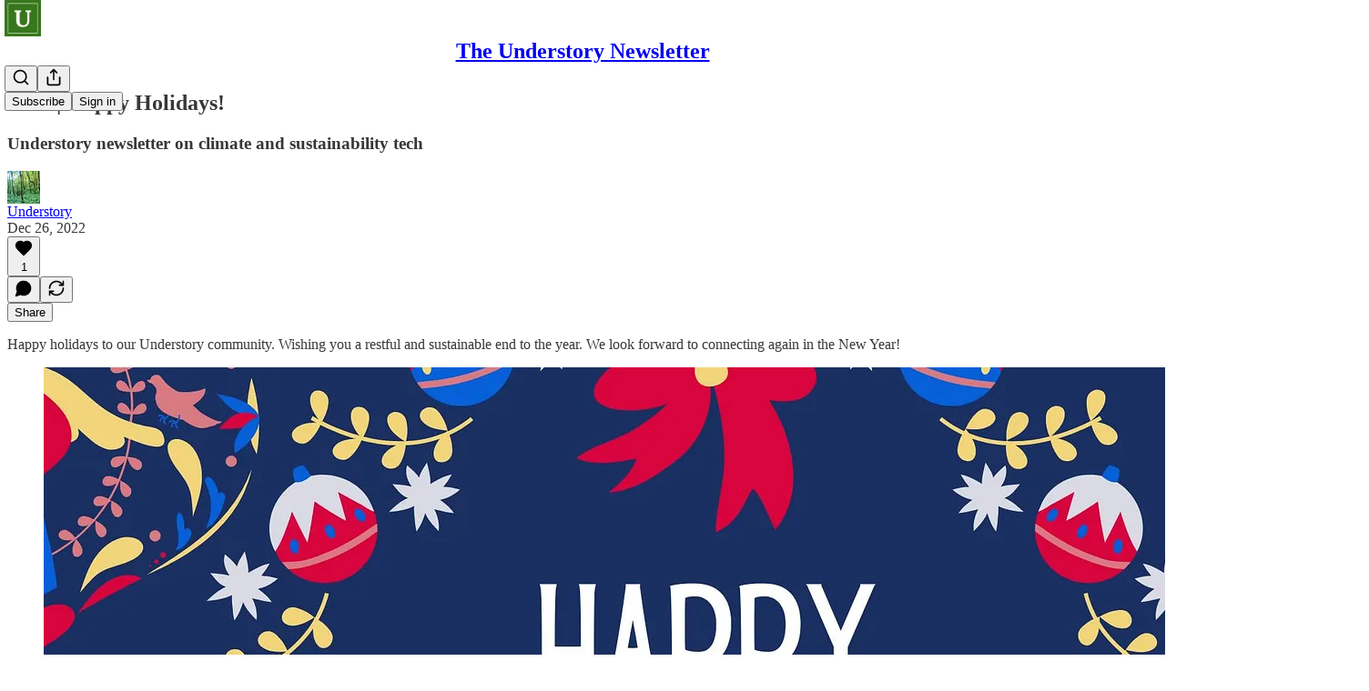

--- FILE ---
content_type: text/html; charset=utf-8
request_url: https://www.youtube-nocookie.com/embed/wBSzxQLQSpI?rel=0&autoplay=0&showinfo=0&enablejsapi=0
body_size: 47178
content:
<!DOCTYPE html><html lang="en" dir="ltr" data-cast-api-enabled="true"><head><meta name="viewport" content="width=device-width, initial-scale=1"><script nonce="CqEWGFCEh1lQ9USrpITfhw">if ('undefined' == typeof Symbol || 'undefined' == typeof Symbol.iterator) {delete Array.prototype.entries;}</script><style name="www-roboto" nonce="4TWySUC-aczgA1g_p7esJg">@font-face{font-family:'Roboto';font-style:normal;font-weight:400;font-stretch:100%;src:url(//fonts.gstatic.com/s/roboto/v48/KFO7CnqEu92Fr1ME7kSn66aGLdTylUAMa3GUBHMdazTgWw.woff2)format('woff2');unicode-range:U+0460-052F,U+1C80-1C8A,U+20B4,U+2DE0-2DFF,U+A640-A69F,U+FE2E-FE2F;}@font-face{font-family:'Roboto';font-style:normal;font-weight:400;font-stretch:100%;src:url(//fonts.gstatic.com/s/roboto/v48/KFO7CnqEu92Fr1ME7kSn66aGLdTylUAMa3iUBHMdazTgWw.woff2)format('woff2');unicode-range:U+0301,U+0400-045F,U+0490-0491,U+04B0-04B1,U+2116;}@font-face{font-family:'Roboto';font-style:normal;font-weight:400;font-stretch:100%;src:url(//fonts.gstatic.com/s/roboto/v48/KFO7CnqEu92Fr1ME7kSn66aGLdTylUAMa3CUBHMdazTgWw.woff2)format('woff2');unicode-range:U+1F00-1FFF;}@font-face{font-family:'Roboto';font-style:normal;font-weight:400;font-stretch:100%;src:url(//fonts.gstatic.com/s/roboto/v48/KFO7CnqEu92Fr1ME7kSn66aGLdTylUAMa3-UBHMdazTgWw.woff2)format('woff2');unicode-range:U+0370-0377,U+037A-037F,U+0384-038A,U+038C,U+038E-03A1,U+03A3-03FF;}@font-face{font-family:'Roboto';font-style:normal;font-weight:400;font-stretch:100%;src:url(//fonts.gstatic.com/s/roboto/v48/KFO7CnqEu92Fr1ME7kSn66aGLdTylUAMawCUBHMdazTgWw.woff2)format('woff2');unicode-range:U+0302-0303,U+0305,U+0307-0308,U+0310,U+0312,U+0315,U+031A,U+0326-0327,U+032C,U+032F-0330,U+0332-0333,U+0338,U+033A,U+0346,U+034D,U+0391-03A1,U+03A3-03A9,U+03B1-03C9,U+03D1,U+03D5-03D6,U+03F0-03F1,U+03F4-03F5,U+2016-2017,U+2034-2038,U+203C,U+2040,U+2043,U+2047,U+2050,U+2057,U+205F,U+2070-2071,U+2074-208E,U+2090-209C,U+20D0-20DC,U+20E1,U+20E5-20EF,U+2100-2112,U+2114-2115,U+2117-2121,U+2123-214F,U+2190,U+2192,U+2194-21AE,U+21B0-21E5,U+21F1-21F2,U+21F4-2211,U+2213-2214,U+2216-22FF,U+2308-230B,U+2310,U+2319,U+231C-2321,U+2336-237A,U+237C,U+2395,U+239B-23B7,U+23D0,U+23DC-23E1,U+2474-2475,U+25AF,U+25B3,U+25B7,U+25BD,U+25C1,U+25CA,U+25CC,U+25FB,U+266D-266F,U+27C0-27FF,U+2900-2AFF,U+2B0E-2B11,U+2B30-2B4C,U+2BFE,U+3030,U+FF5B,U+FF5D,U+1D400-1D7FF,U+1EE00-1EEFF;}@font-face{font-family:'Roboto';font-style:normal;font-weight:400;font-stretch:100%;src:url(//fonts.gstatic.com/s/roboto/v48/KFO7CnqEu92Fr1ME7kSn66aGLdTylUAMaxKUBHMdazTgWw.woff2)format('woff2');unicode-range:U+0001-000C,U+000E-001F,U+007F-009F,U+20DD-20E0,U+20E2-20E4,U+2150-218F,U+2190,U+2192,U+2194-2199,U+21AF,U+21E6-21F0,U+21F3,U+2218-2219,U+2299,U+22C4-22C6,U+2300-243F,U+2440-244A,U+2460-24FF,U+25A0-27BF,U+2800-28FF,U+2921-2922,U+2981,U+29BF,U+29EB,U+2B00-2BFF,U+4DC0-4DFF,U+FFF9-FFFB,U+10140-1018E,U+10190-1019C,U+101A0,U+101D0-101FD,U+102E0-102FB,U+10E60-10E7E,U+1D2C0-1D2D3,U+1D2E0-1D37F,U+1F000-1F0FF,U+1F100-1F1AD,U+1F1E6-1F1FF,U+1F30D-1F30F,U+1F315,U+1F31C,U+1F31E,U+1F320-1F32C,U+1F336,U+1F378,U+1F37D,U+1F382,U+1F393-1F39F,U+1F3A7-1F3A8,U+1F3AC-1F3AF,U+1F3C2,U+1F3C4-1F3C6,U+1F3CA-1F3CE,U+1F3D4-1F3E0,U+1F3ED,U+1F3F1-1F3F3,U+1F3F5-1F3F7,U+1F408,U+1F415,U+1F41F,U+1F426,U+1F43F,U+1F441-1F442,U+1F444,U+1F446-1F449,U+1F44C-1F44E,U+1F453,U+1F46A,U+1F47D,U+1F4A3,U+1F4B0,U+1F4B3,U+1F4B9,U+1F4BB,U+1F4BF,U+1F4C8-1F4CB,U+1F4D6,U+1F4DA,U+1F4DF,U+1F4E3-1F4E6,U+1F4EA-1F4ED,U+1F4F7,U+1F4F9-1F4FB,U+1F4FD-1F4FE,U+1F503,U+1F507-1F50B,U+1F50D,U+1F512-1F513,U+1F53E-1F54A,U+1F54F-1F5FA,U+1F610,U+1F650-1F67F,U+1F687,U+1F68D,U+1F691,U+1F694,U+1F698,U+1F6AD,U+1F6B2,U+1F6B9-1F6BA,U+1F6BC,U+1F6C6-1F6CF,U+1F6D3-1F6D7,U+1F6E0-1F6EA,U+1F6F0-1F6F3,U+1F6F7-1F6FC,U+1F700-1F7FF,U+1F800-1F80B,U+1F810-1F847,U+1F850-1F859,U+1F860-1F887,U+1F890-1F8AD,U+1F8B0-1F8BB,U+1F8C0-1F8C1,U+1F900-1F90B,U+1F93B,U+1F946,U+1F984,U+1F996,U+1F9E9,U+1FA00-1FA6F,U+1FA70-1FA7C,U+1FA80-1FA89,U+1FA8F-1FAC6,U+1FACE-1FADC,U+1FADF-1FAE9,U+1FAF0-1FAF8,U+1FB00-1FBFF;}@font-face{font-family:'Roboto';font-style:normal;font-weight:400;font-stretch:100%;src:url(//fonts.gstatic.com/s/roboto/v48/KFO7CnqEu92Fr1ME7kSn66aGLdTylUAMa3OUBHMdazTgWw.woff2)format('woff2');unicode-range:U+0102-0103,U+0110-0111,U+0128-0129,U+0168-0169,U+01A0-01A1,U+01AF-01B0,U+0300-0301,U+0303-0304,U+0308-0309,U+0323,U+0329,U+1EA0-1EF9,U+20AB;}@font-face{font-family:'Roboto';font-style:normal;font-weight:400;font-stretch:100%;src:url(//fonts.gstatic.com/s/roboto/v48/KFO7CnqEu92Fr1ME7kSn66aGLdTylUAMa3KUBHMdazTgWw.woff2)format('woff2');unicode-range:U+0100-02BA,U+02BD-02C5,U+02C7-02CC,U+02CE-02D7,U+02DD-02FF,U+0304,U+0308,U+0329,U+1D00-1DBF,U+1E00-1E9F,U+1EF2-1EFF,U+2020,U+20A0-20AB,U+20AD-20C0,U+2113,U+2C60-2C7F,U+A720-A7FF;}@font-face{font-family:'Roboto';font-style:normal;font-weight:400;font-stretch:100%;src:url(//fonts.gstatic.com/s/roboto/v48/KFO7CnqEu92Fr1ME7kSn66aGLdTylUAMa3yUBHMdazQ.woff2)format('woff2');unicode-range:U+0000-00FF,U+0131,U+0152-0153,U+02BB-02BC,U+02C6,U+02DA,U+02DC,U+0304,U+0308,U+0329,U+2000-206F,U+20AC,U+2122,U+2191,U+2193,U+2212,U+2215,U+FEFF,U+FFFD;}@font-face{font-family:'Roboto';font-style:normal;font-weight:500;font-stretch:100%;src:url(//fonts.gstatic.com/s/roboto/v48/KFO7CnqEu92Fr1ME7kSn66aGLdTylUAMa3GUBHMdazTgWw.woff2)format('woff2');unicode-range:U+0460-052F,U+1C80-1C8A,U+20B4,U+2DE0-2DFF,U+A640-A69F,U+FE2E-FE2F;}@font-face{font-family:'Roboto';font-style:normal;font-weight:500;font-stretch:100%;src:url(//fonts.gstatic.com/s/roboto/v48/KFO7CnqEu92Fr1ME7kSn66aGLdTylUAMa3iUBHMdazTgWw.woff2)format('woff2');unicode-range:U+0301,U+0400-045F,U+0490-0491,U+04B0-04B1,U+2116;}@font-face{font-family:'Roboto';font-style:normal;font-weight:500;font-stretch:100%;src:url(//fonts.gstatic.com/s/roboto/v48/KFO7CnqEu92Fr1ME7kSn66aGLdTylUAMa3CUBHMdazTgWw.woff2)format('woff2');unicode-range:U+1F00-1FFF;}@font-face{font-family:'Roboto';font-style:normal;font-weight:500;font-stretch:100%;src:url(//fonts.gstatic.com/s/roboto/v48/KFO7CnqEu92Fr1ME7kSn66aGLdTylUAMa3-UBHMdazTgWw.woff2)format('woff2');unicode-range:U+0370-0377,U+037A-037F,U+0384-038A,U+038C,U+038E-03A1,U+03A3-03FF;}@font-face{font-family:'Roboto';font-style:normal;font-weight:500;font-stretch:100%;src:url(//fonts.gstatic.com/s/roboto/v48/KFO7CnqEu92Fr1ME7kSn66aGLdTylUAMawCUBHMdazTgWw.woff2)format('woff2');unicode-range:U+0302-0303,U+0305,U+0307-0308,U+0310,U+0312,U+0315,U+031A,U+0326-0327,U+032C,U+032F-0330,U+0332-0333,U+0338,U+033A,U+0346,U+034D,U+0391-03A1,U+03A3-03A9,U+03B1-03C9,U+03D1,U+03D5-03D6,U+03F0-03F1,U+03F4-03F5,U+2016-2017,U+2034-2038,U+203C,U+2040,U+2043,U+2047,U+2050,U+2057,U+205F,U+2070-2071,U+2074-208E,U+2090-209C,U+20D0-20DC,U+20E1,U+20E5-20EF,U+2100-2112,U+2114-2115,U+2117-2121,U+2123-214F,U+2190,U+2192,U+2194-21AE,U+21B0-21E5,U+21F1-21F2,U+21F4-2211,U+2213-2214,U+2216-22FF,U+2308-230B,U+2310,U+2319,U+231C-2321,U+2336-237A,U+237C,U+2395,U+239B-23B7,U+23D0,U+23DC-23E1,U+2474-2475,U+25AF,U+25B3,U+25B7,U+25BD,U+25C1,U+25CA,U+25CC,U+25FB,U+266D-266F,U+27C0-27FF,U+2900-2AFF,U+2B0E-2B11,U+2B30-2B4C,U+2BFE,U+3030,U+FF5B,U+FF5D,U+1D400-1D7FF,U+1EE00-1EEFF;}@font-face{font-family:'Roboto';font-style:normal;font-weight:500;font-stretch:100%;src:url(//fonts.gstatic.com/s/roboto/v48/KFO7CnqEu92Fr1ME7kSn66aGLdTylUAMaxKUBHMdazTgWw.woff2)format('woff2');unicode-range:U+0001-000C,U+000E-001F,U+007F-009F,U+20DD-20E0,U+20E2-20E4,U+2150-218F,U+2190,U+2192,U+2194-2199,U+21AF,U+21E6-21F0,U+21F3,U+2218-2219,U+2299,U+22C4-22C6,U+2300-243F,U+2440-244A,U+2460-24FF,U+25A0-27BF,U+2800-28FF,U+2921-2922,U+2981,U+29BF,U+29EB,U+2B00-2BFF,U+4DC0-4DFF,U+FFF9-FFFB,U+10140-1018E,U+10190-1019C,U+101A0,U+101D0-101FD,U+102E0-102FB,U+10E60-10E7E,U+1D2C0-1D2D3,U+1D2E0-1D37F,U+1F000-1F0FF,U+1F100-1F1AD,U+1F1E6-1F1FF,U+1F30D-1F30F,U+1F315,U+1F31C,U+1F31E,U+1F320-1F32C,U+1F336,U+1F378,U+1F37D,U+1F382,U+1F393-1F39F,U+1F3A7-1F3A8,U+1F3AC-1F3AF,U+1F3C2,U+1F3C4-1F3C6,U+1F3CA-1F3CE,U+1F3D4-1F3E0,U+1F3ED,U+1F3F1-1F3F3,U+1F3F5-1F3F7,U+1F408,U+1F415,U+1F41F,U+1F426,U+1F43F,U+1F441-1F442,U+1F444,U+1F446-1F449,U+1F44C-1F44E,U+1F453,U+1F46A,U+1F47D,U+1F4A3,U+1F4B0,U+1F4B3,U+1F4B9,U+1F4BB,U+1F4BF,U+1F4C8-1F4CB,U+1F4D6,U+1F4DA,U+1F4DF,U+1F4E3-1F4E6,U+1F4EA-1F4ED,U+1F4F7,U+1F4F9-1F4FB,U+1F4FD-1F4FE,U+1F503,U+1F507-1F50B,U+1F50D,U+1F512-1F513,U+1F53E-1F54A,U+1F54F-1F5FA,U+1F610,U+1F650-1F67F,U+1F687,U+1F68D,U+1F691,U+1F694,U+1F698,U+1F6AD,U+1F6B2,U+1F6B9-1F6BA,U+1F6BC,U+1F6C6-1F6CF,U+1F6D3-1F6D7,U+1F6E0-1F6EA,U+1F6F0-1F6F3,U+1F6F7-1F6FC,U+1F700-1F7FF,U+1F800-1F80B,U+1F810-1F847,U+1F850-1F859,U+1F860-1F887,U+1F890-1F8AD,U+1F8B0-1F8BB,U+1F8C0-1F8C1,U+1F900-1F90B,U+1F93B,U+1F946,U+1F984,U+1F996,U+1F9E9,U+1FA00-1FA6F,U+1FA70-1FA7C,U+1FA80-1FA89,U+1FA8F-1FAC6,U+1FACE-1FADC,U+1FADF-1FAE9,U+1FAF0-1FAF8,U+1FB00-1FBFF;}@font-face{font-family:'Roboto';font-style:normal;font-weight:500;font-stretch:100%;src:url(//fonts.gstatic.com/s/roboto/v48/KFO7CnqEu92Fr1ME7kSn66aGLdTylUAMa3OUBHMdazTgWw.woff2)format('woff2');unicode-range:U+0102-0103,U+0110-0111,U+0128-0129,U+0168-0169,U+01A0-01A1,U+01AF-01B0,U+0300-0301,U+0303-0304,U+0308-0309,U+0323,U+0329,U+1EA0-1EF9,U+20AB;}@font-face{font-family:'Roboto';font-style:normal;font-weight:500;font-stretch:100%;src:url(//fonts.gstatic.com/s/roboto/v48/KFO7CnqEu92Fr1ME7kSn66aGLdTylUAMa3KUBHMdazTgWw.woff2)format('woff2');unicode-range:U+0100-02BA,U+02BD-02C5,U+02C7-02CC,U+02CE-02D7,U+02DD-02FF,U+0304,U+0308,U+0329,U+1D00-1DBF,U+1E00-1E9F,U+1EF2-1EFF,U+2020,U+20A0-20AB,U+20AD-20C0,U+2113,U+2C60-2C7F,U+A720-A7FF;}@font-face{font-family:'Roboto';font-style:normal;font-weight:500;font-stretch:100%;src:url(//fonts.gstatic.com/s/roboto/v48/KFO7CnqEu92Fr1ME7kSn66aGLdTylUAMa3yUBHMdazQ.woff2)format('woff2');unicode-range:U+0000-00FF,U+0131,U+0152-0153,U+02BB-02BC,U+02C6,U+02DA,U+02DC,U+0304,U+0308,U+0329,U+2000-206F,U+20AC,U+2122,U+2191,U+2193,U+2212,U+2215,U+FEFF,U+FFFD;}</style><script name="www-roboto" nonce="CqEWGFCEh1lQ9USrpITfhw">if (document.fonts && document.fonts.load) {document.fonts.load("400 10pt Roboto", "E"); document.fonts.load("500 10pt Roboto", "E");}</script><link rel="stylesheet" href="/s/player/b95b0e7a/www-player.css" name="www-player" nonce="4TWySUC-aczgA1g_p7esJg"><style nonce="4TWySUC-aczgA1g_p7esJg">html {overflow: hidden;}body {font: 12px Roboto, Arial, sans-serif; background-color: #000; color: #fff; height: 100%; width: 100%; overflow: hidden; position: absolute; margin: 0; padding: 0;}#player {width: 100%; height: 100%;}h1 {text-align: center; color: #fff;}h3 {margin-top: 6px; margin-bottom: 3px;}.player-unavailable {position: absolute; top: 0; left: 0; right: 0; bottom: 0; padding: 25px; font-size: 13px; background: url(/img/meh7.png) 50% 65% no-repeat;}.player-unavailable .message {text-align: left; margin: 0 -5px 15px; padding: 0 5px 14px; border-bottom: 1px solid #888; font-size: 19px; font-weight: normal;}.player-unavailable a {color: #167ac6; text-decoration: none;}</style><script nonce="CqEWGFCEh1lQ9USrpITfhw">var ytcsi={gt:function(n){n=(n||"")+"data_";return ytcsi[n]||(ytcsi[n]={tick:{},info:{},gel:{preLoggedGelInfos:[]}})},now:window.performance&&window.performance.timing&&window.performance.now&&window.performance.timing.navigationStart?function(){return window.performance.timing.navigationStart+window.performance.now()}:function(){return(new Date).getTime()},tick:function(l,t,n){var ticks=ytcsi.gt(n).tick;var v=t||ytcsi.now();if(ticks[l]){ticks["_"+l]=ticks["_"+l]||[ticks[l]];ticks["_"+l].push(v)}ticks[l]=
v},info:function(k,v,n){ytcsi.gt(n).info[k]=v},infoGel:function(p,n){ytcsi.gt(n).gel.preLoggedGelInfos.push(p)},setStart:function(t,n){ytcsi.tick("_start",t,n)}};
(function(w,d){function isGecko(){if(!w.navigator)return false;try{if(w.navigator.userAgentData&&w.navigator.userAgentData.brands&&w.navigator.userAgentData.brands.length){var brands=w.navigator.userAgentData.brands;var i=0;for(;i<brands.length;i++)if(brands[i]&&brands[i].brand==="Firefox")return true;return false}}catch(e){setTimeout(function(){throw e;})}if(!w.navigator.userAgent)return false;var ua=w.navigator.userAgent;return ua.indexOf("Gecko")>0&&ua.toLowerCase().indexOf("webkit")<0&&ua.indexOf("Edge")<
0&&ua.indexOf("Trident")<0&&ua.indexOf("MSIE")<0}ytcsi.setStart(w.performance?w.performance.timing.responseStart:null);var isPrerender=(d.visibilityState||d.webkitVisibilityState)=="prerender";var vName=!d.visibilityState&&d.webkitVisibilityState?"webkitvisibilitychange":"visibilitychange";if(isPrerender){var startTick=function(){ytcsi.setStart();d.removeEventListener(vName,startTick)};d.addEventListener(vName,startTick,false)}if(d.addEventListener)d.addEventListener(vName,function(){ytcsi.tick("vc")},
false);if(isGecko()){var isHidden=(d.visibilityState||d.webkitVisibilityState)=="hidden";if(isHidden)ytcsi.tick("vc")}var slt=function(el,t){setTimeout(function(){var n=ytcsi.now();el.loadTime=n;if(el.slt)el.slt()},t)};w.__ytRIL=function(el){if(!el.getAttribute("data-thumb"))if(w.requestAnimationFrame)w.requestAnimationFrame(function(){slt(el,0)});else slt(el,16)}})(window,document);
</script><script nonce="CqEWGFCEh1lQ9USrpITfhw">var ytcfg={d:function(){return window.yt&&yt.config_||ytcfg.data_||(ytcfg.data_={})},get:function(k,o){return k in ytcfg.d()?ytcfg.d()[k]:o},set:function(){var a=arguments;if(a.length>1)ytcfg.d()[a[0]]=a[1];else{var k;for(k in a[0])ytcfg.d()[k]=a[0][k]}}};
ytcfg.set({"CLIENT_CANARY_STATE":"none","DEVICE":"cbr\u003dChrome\u0026cbrand\u003dapple\u0026cbrver\u003d131.0.0.0\u0026ceng\u003dWebKit\u0026cengver\u003d537.36\u0026cos\u003dMacintosh\u0026cosver\u003d10_15_7\u0026cplatform\u003dDESKTOP","EVENT_ID":"sE5xafKLI8Xg_bkPzeaEwAk","EXPERIMENT_FLAGS":{"ab_det_apm":true,"ab_det_el_h":true,"ab_det_em_inj":true,"ab_l_sig_st":true,"ab_l_sig_st_e":true,"action_companion_center_align_description":true,"allow_skip_networkless":true,"always_send_and_write":true,"att_web_record_metrics":true,"attmusi":true,"c3_enable_button_impression_logging":true,"c3_watch_page_component":true,"cancel_pending_navs":true,"clean_up_manual_attribution_header":true,"config_age_report_killswitch":true,"cow_optimize_idom_compat":true,"csi_config_handling_infra":true,"csi_on_gel":true,"delhi_mweb_colorful_sd":true,"delhi_mweb_colorful_sd_v2":true,"deprecate_csi_has_info":true,"deprecate_pair_servlet_enabled":true,"desktop_sparkles_light_cta_button":true,"disable_cached_masthead_data":true,"disable_child_node_auto_formatted_strings":true,"disable_log_to_visitor_layer":true,"disable_pacf_logging_for_memory_limited_tv":true,"embeds_enable_eid_enforcement_for_youtube":true,"embeds_enable_info_panel_dismissal":true,"embeds_enable_pfp_always_unbranded":true,"embeds_muted_autoplay_sound_fix":true,"embeds_serve_es6_client":true,"embeds_web_nwl_disable_nocookie":true,"embeds_web_updated_shorts_definition_fix":true,"enable_active_view_display_ad_renderer_web_home":true,"enable_ad_disclosure_banner_a11y_fix":true,"enable_chips_shelf_view_model_fully_reactive":true,"enable_client_creator_goal_ticker_bar_revamp":true,"enable_client_only_wiz_direct_reactions":true,"enable_client_sli_logging":true,"enable_client_streamz_web":true,"enable_client_ve_spec":true,"enable_cloud_save_error_popup_after_retry":true,"enable_dai_sdf_h5_preroll":true,"enable_datasync_id_header_in_web_vss_pings":true,"enable_default_mono_cta_migration_web_client":true,"enable_docked_chat_messages":true,"enable_drop_shadow_experiment":true,"enable_entity_store_from_dependency_injection":true,"enable_inline_muted_playback_on_web_search":true,"enable_inline_muted_playback_on_web_search_for_vdc":true,"enable_inline_muted_playback_on_web_search_for_vdcb":true,"enable_is_mini_app_page_active_bugfix":true,"enable_logging_first_user_action_after_game_ready":true,"enable_ltc_param_fetch_from_innertube":true,"enable_masthead_mweb_padding_fix":true,"enable_menu_renderer_button_in_mweb_hclr":true,"enable_mini_app_command_handler_mweb_fix":true,"enable_mini_guide_downloads_item":true,"enable_mixed_direction_formatted_strings":true,"enable_mweb_livestream_ui_update":true,"enable_mweb_new_caption_language_picker":true,"enable_names_handles_account_switcher":true,"enable_network_request_logging_on_game_events":true,"enable_new_paid_product_placement":true,"enable_open_in_new_tab_icon_for_short_dr_for_desktop_search":true,"enable_open_yt_content":true,"enable_origin_query_parameter_bugfix":true,"enable_pause_ads_on_ytv_html5":true,"enable_payments_purchase_manager":true,"enable_pdp_icon_prefetch":true,"enable_pl_r_si_fa":true,"enable_place_pivot_url":true,"enable_playable_a11y_label_with_badge_text":true,"enable_pv_screen_modern_text":true,"enable_removing_navbar_title_on_hashtag_page_mweb":true,"enable_rta_manager":true,"enable_sdf_companion_h5":true,"enable_sdf_dai_h5_midroll":true,"enable_sdf_h5_endemic_mid_post_roll":true,"enable_sdf_on_h5_unplugged_vod_midroll":true,"enable_sdf_shorts_player_bytes_h5":true,"enable_sending_unwrapped_game_audio_as_serialized_metadata":true,"enable_sfv_effect_pivot_url":true,"enable_shorts_new_carousel":true,"enable_skip_ad_guidance_prompt":true,"enable_skippable_ads_for_unplugged_ad_pod":true,"enable_smearing_expansion_dai":true,"enable_third_party_info":true,"enable_time_out_messages":true,"enable_timeline_view_modern_transcript_fe":true,"enable_video_display_compact_button_group_for_desktop_search":true,"enable_web_home_top_landscape_image_layout_level_click":true,"enable_web_tiered_gel":true,"enable_window_constrained_buy_flow_dialog":true,"enable_wiz_queue_effect_and_on_init_initial_runs":true,"enable_ypc_spinners":true,"enable_yt_ata_iframe_authuser":true,"export_networkless_options":true,"export_player_version_to_ytconfig":true,"fill_single_video_with_notify_to_lasr":true,"fix_ad_miniplayer_controls_rendering":true,"fix_ads_tracking_for_swf_config_deprecation_mweb":true,"h5_companion_enable_adcpn_macro_substitution_for_click_pings":true,"h5_inplayer_enable_adcpn_macro_substitution_for_click_pings":true,"h5_reset_cache_and_filter_before_update_masthead":true,"hide_channel_creation_title_for_mweb":true,"high_ccv_client_side_caching_h5":true,"html5_force_debug_data_for_client_tmp_logs":true,"html5_log_trigger_events_with_debug_data":true,"html5_ssdai_enable_media_end_cue_range":true,"il_attach_cache_limit":true,"il_use_view_model_logging_context":true,"is_browser_support_for_webcam_streaming":true,"json_condensed_response":true,"kev_adb_pg":true,"kevlar_gel_error_routing":true,"kevlar_watch_cinematics":true,"live_chat_enable_controller_extraction":true,"live_chat_enable_rta_manager":true,"live_chat_increased_min_height":true,"log_click_with_layer_from_element_in_command_handler":true,"log_errors_through_nwl_on_retry":true,"mdx_enable_privacy_disclosure_ui":true,"mdx_load_cast_api_bootstrap_script":true,"medium_progress_bar_modification":true,"migrate_remaining_web_ad_badges_to_innertube":true,"mobile_account_menu_refresh":true,"mweb_account_linking_noapp":true,"mweb_after_render_to_scheduler":true,"mweb_allow_modern_search_suggest_behavior":true,"mweb_animated_actions":true,"mweb_app_upsell_button_direct_to_app":true,"mweb_big_progress_bar":true,"mweb_c3_disable_carve_out":true,"mweb_c3_disable_carve_out_keep_external_links":true,"mweb_c3_enable_adaptive_signals":true,"mweb_c3_endscreen":true,"mweb_c3_endscreen_v2":true,"mweb_c3_library_page_enable_recent_shelf":true,"mweb_c3_remove_web_navigation_endpoint_data":true,"mweb_c3_use_canonical_from_player_response":true,"mweb_cinematic_watch":true,"mweb_command_handler":true,"mweb_delay_watch_initial_data":true,"mweb_disable_searchbar_scroll":true,"mweb_enable_fine_scrubbing_for_recs":true,"mweb_enable_keto_batch_player_fullscreen":true,"mweb_enable_keto_batch_player_progress_bar":true,"mweb_enable_keto_batch_player_tooltips":true,"mweb_enable_lockup_view_model_for_ucp":true,"mweb_enable_more_drawer":true,"mweb_enable_optional_fullscreen_landscape_locking":true,"mweb_enable_overlay_touch_manager":true,"mweb_enable_premium_carve_out_fix":true,"mweb_enable_refresh_detection":true,"mweb_enable_search_imp":true,"mweb_enable_sequence_signal":true,"mweb_enable_shorts_pivot_button":true,"mweb_enable_shorts_video_preload":true,"mweb_enable_skippables_on_jio_phone":true,"mweb_enable_storyboards":true,"mweb_enable_two_line_title_on_shorts":true,"mweb_enable_varispeed_controller":true,"mweb_enable_warm_channel_requests":true,"mweb_enable_watch_feed_infinite_scroll":true,"mweb_enable_wrapped_unplugged_pause_membership_dialog_renderer":true,"mweb_filter_video_format_in_webfe":true,"mweb_fix_livestream_seeking":true,"mweb_fix_monitor_visibility_after_render":true,"mweb_fix_section_list_continuation_item_renderers":true,"mweb_force_ios_fallback_to_native_control":true,"mweb_fp_auto_fullscreen":true,"mweb_fullscreen_controls":true,"mweb_fullscreen_controls_action_buttons":true,"mweb_fullscreen_watch_system":true,"mweb_home_reactive_shorts":true,"mweb_innertube_search_command":true,"mweb_lang_in_html":true,"mweb_like_button_synced_with_entities":true,"mweb_logo_use_home_page_ve":true,"mweb_module_decoration":true,"mweb_native_control_in_faux_fullscreen_shared":true,"mweb_player_control_on_hover":true,"mweb_player_delhi_dtts":true,"mweb_player_settings_use_bottom_sheet":true,"mweb_player_show_previous_next_buttons_in_playlist":true,"mweb_player_skip_no_op_state_changes":true,"mweb_player_user_select_none":true,"mweb_playlist_engagement_panel":true,"mweb_progress_bar_seek_on_mouse_click":true,"mweb_pull_2_full":true,"mweb_pull_2_full_enable_touch_handlers":true,"mweb_schedule_warm_watch_response":true,"mweb_searchbox_legacy_navigation":true,"mweb_see_fewer_shorts":true,"mweb_shorts_comments_panel_id_change":true,"mweb_shorts_early_continuation":true,"mweb_show_ios_smart_banner":true,"mweb_show_sign_in_button_from_header":true,"mweb_use_server_url_on_startup":true,"mweb_watch_captions_enable_auto_translate":true,"mweb_watch_captions_set_default_size":true,"mweb_watch_stop_scheduler_on_player_response":true,"mweb_watchfeed_big_thumbnails":true,"mweb_yt_searchbox":true,"networkless_logging":true,"no_client_ve_attach_unless_shown":true,"nwl_send_from_memory_when_online":true,"pageid_as_header_web":true,"playback_settings_use_switch_menu":true,"player_controls_autonav_fix":true,"player_controls_skip_double_signal_update":true,"polymer_bad_build_labels":true,"polymer_verifiy_app_state":true,"qoe_send_and_write":true,"remove_chevron_from_ad_disclosure_banner_h5":true,"remove_masthead_channel_banner_on_refresh":true,"remove_slot_id_exited_trigger_for_dai_in_player_slot_expire":true,"replace_client_url_parsing_with_server_signal":true,"service_worker_enabled":true,"service_worker_push_enabled":true,"service_worker_push_home_page_prompt":true,"service_worker_push_watch_page_prompt":true,"shell_load_gcf":true,"shorten_initial_gel_batch_timeout":true,"should_use_yt_voice_endpoint_in_kaios":true,"skip_invalid_ytcsi_ticks":true,"skip_setting_info_in_csi_data_object":true,"smarter_ve_dedupping":true,"speedmaster_no_seek":true,"start_client_gcf_mweb":true,"stop_handling_click_for_non_rendering_overlay_layout":true,"suppress_error_204_logging":true,"synced_panel_scrolling_controller":true,"use_event_time_ms_header":true,"use_fifo_for_networkless":true,"use_player_abuse_bg_library":true,"use_request_time_ms_header":true,"use_session_based_sampling":true,"use_thumbnail_overlay_time_status_renderer_for_live_badge":true,"use_ts_visibilitylogger":true,"vss_final_ping_send_and_write":true,"vss_playback_use_send_and_write":true,"web_adaptive_repeat_ase":true,"web_always_load_chat_support":true,"web_animated_like":true,"web_api_url":true,"web_attributed_string_deep_equal_bugfix":true,"web_autonav_allow_off_by_default":true,"web_button_vm_refactor_disabled":true,"web_c3_log_app_init_finish":true,"web_csi_action_sampling_enabled":true,"web_dedupe_ve_grafting":true,"web_disable_backdrop_filter":true,"web_enable_ab_rsp_cl":true,"web_enable_course_icon_update":true,"web_enable_error_204":true,"web_fix_segmented_like_dislike_undefined":true,"web_gcf_hashes_innertube":true,"web_gel_timeout_cap":true,"web_metadata_carousel_elref_bugfix":true,"web_parent_target_for_sheets":true,"web_persist_server_autonav_state_on_client":true,"web_playback_associated_log_ctt":true,"web_playback_associated_ve":true,"web_prefetch_preload_video":true,"web_progress_bar_draggable":true,"web_resizable_advertiser_banner_on_masthead_safari_fix":true,"web_scheduler_auto_init":true,"web_shorts_just_watched_on_channel_and_pivot_study":true,"web_shorts_just_watched_overlay":true,"web_shorts_pivot_button_view_model_reactive":true,"web_update_panel_visibility_logging_fix":true,"web_video_attribute_view_model_a11y_fix":true,"web_watch_controls_state_signals":true,"web_wiz_attributed_string":true,"web_yt_config_context":true,"webfe_mweb_watch_microdata":true,"webfe_watch_shorts_canonical_url_fix":true,"webpo_exit_on_net_err":true,"wiz_diff_overwritable":true,"wiz_memoize_stamper_items":true,"woffle_used_state_report":true,"wpo_gel_strz":true,"ytcp_paper_tooltip_use_scoped_owner_root":true,"H5_async_logging_delay_ms":30000.0,"attention_logging_scroll_throttle":500.0,"autoplay_pause_by_lact_sampling_fraction":0.0,"cinematic_watch_effect_opacity":0.4,"log_window_onerror_fraction":0.1,"speedmaster_playback_rate":2.0,"tv_pacf_logging_sample_rate":0.01,"web_attention_logging_scroll_throttle":500.0,"web_load_prediction_threshold":0.1,"web_navigation_prediction_threshold":0.1,"web_pbj_log_warning_rate":0.0,"web_system_health_fraction":0.01,"ytidb_transaction_ended_event_rate_limit":0.02,"active_time_update_interval_ms":10000,"att_init_delay":500,"autoplay_pause_by_lact_sec":0,"botguard_async_snapshot_timeout_ms":3000,"check_navigator_accuracy_timeout_ms":0,"cinematic_watch_css_filter_blur_strength":40,"cinematic_watch_fade_out_duration":500,"close_webview_delay_ms":100,"cloud_save_game_data_rate_limit_ms":3000,"compression_disable_point":10,"custom_active_view_tos_timeout_ms":3600000,"embeds_widget_poll_interval_ms":0,"gel_min_batch_size":3,"gel_queue_timeout_max_ms":60000,"get_async_timeout_ms":60000,"hide_cta_for_home_web_video_ads_animate_in_time":2,"html5_byterate_soft_cap":0,"initial_gel_batch_timeout":2000,"max_body_size_to_compress":500000,"max_prefetch_window_sec_for_livestream_optimization":10,"min_prefetch_offset_sec_for_livestream_optimization":20,"mini_app_container_iframe_src_update_delay_ms":0,"multiple_preview_news_duration_time":11000,"mweb_c3_toast_duration_ms":5000,"mweb_deep_link_fallback_timeout_ms":10000,"mweb_delay_response_received_actions":100,"mweb_fp_dpad_rate_limit_ms":0,"mweb_fp_dpad_watch_title_clamp_lines":0,"mweb_history_manager_cache_size":100,"mweb_ios_fullscreen_playback_transition_delay_ms":500,"mweb_ios_fullscreen_system_pause_epilson_ms":0,"mweb_override_response_store_expiration_ms":0,"mweb_shorts_early_continuation_trigger_threshold":4,"mweb_w2w_max_age_seconds":0,"mweb_watch_captions_default_size":2,"neon_dark_launch_gradient_count":0,"network_polling_interval":30000,"play_click_interval_ms":30000,"play_ping_interval_ms":10000,"prefetch_comments_ms_after_video":0,"send_config_hash_timer":0,"service_worker_push_logged_out_prompt_watches":-1,"service_worker_push_prompt_cap":-1,"service_worker_push_prompt_delay_microseconds":3888000000000,"slow_compressions_before_abandon_count":4,"speedmaster_cancellation_movement_dp":10,"speedmaster_touch_activation_ms":500,"web_attention_logging_throttle":500,"web_foreground_heartbeat_interval_ms":28000,"web_gel_debounce_ms":10000,"web_logging_max_batch":100,"web_max_tracing_events":50,"web_tracing_session_replay":0,"wil_icon_max_concurrent_fetches":9999,"ytidb_remake_db_retries":3,"ytidb_reopen_db_retries":3,"WebClientReleaseProcessCritical__youtube_embeds_client_version_override":"","WebClientReleaseProcessCritical__youtube_embeds_web_client_version_override":"","WebClientReleaseProcessCritical__youtube_mweb_client_version_override":"","debug_forced_internalcountrycode":"","embeds_web_synth_ch_headers_banned_urls_regex":"","enable_web_media_service":"DISABLED","il_payload_scraping":"","live_chat_unicode_emoji_json_url":"https://www.gstatic.com/youtube/img/emojis/emojis-svg-9.json","mweb_deep_link_feature_tag_suffix":"11268432","mweb_enable_shorts_innertube_player_prefetch_trigger":"NONE","mweb_fp_dpad":"home,search,browse,channel,create_channel,experiments,settings,trending,oops,404,paid_memberships,sponsorship,premium,shorts","mweb_fp_dpad_linear_navigation":"","mweb_fp_dpad_linear_navigation_visitor":"","mweb_fp_dpad_visitor":"","mweb_preload_video_by_player_vars":"","mweb_sign_in_button_style":"STYLE_SUGGESTIVE_AVATAR","place_pivot_triggering_container_alternate":"","place_pivot_triggering_counterfactual_container_alternate":"","search_ui_mweb_searchbar_restyle":"DEFAULT","service_worker_push_force_notification_prompt_tag":"1","service_worker_scope":"/","suggest_exp_str":"","web_client_version_override":"","kevlar_command_handler_command_banlist":[],"mini_app_ids_without_game_ready":["UgkxHHtsak1SC8mRGHMZewc4HzeAY3yhPPmJ","Ugkx7OgzFqE6z_5Mtf4YsotGfQNII1DF_RBm"],"web_op_signal_type_banlist":[],"web_tracing_enabled_spans":["event","command"]},"GAPI_HINT_PARAMS":"m;/_/scs/abc-static/_/js/k\u003dgapi.gapi.en.FZb77tO2YW4.O/d\u003d1/rs\u003dAHpOoo8lqavmo6ayfVxZovyDiP6g3TOVSQ/m\u003d__features__","GAPI_HOST":"https://apis.google.com","GAPI_LOCALE":"en_US","GL":"US","HL":"en","HTML_DIR":"ltr","HTML_LANG":"en","INNERTUBE_API_KEY":"AIzaSyAO_FJ2SlqU8Q4STEHLGCilw_Y9_11qcW8","INNERTUBE_API_VERSION":"v1","INNERTUBE_CLIENT_NAME":"WEB_EMBEDDED_PLAYER","INNERTUBE_CLIENT_VERSION":"1.20260121.01.00","INNERTUBE_CONTEXT":{"client":{"hl":"en","gl":"US","remoteHost":"3.21.27.200","deviceMake":"Apple","deviceModel":"","visitorData":"Cgtwb3dyeUxETUV4TSiwncXLBjIKCgJVUxIEGgAgJw%3D%3D","userAgent":"Mozilla/5.0 (Macintosh; Intel Mac OS X 10_15_7) AppleWebKit/537.36 (KHTML, like Gecko) Chrome/131.0.0.0 Safari/537.36; ClaudeBot/1.0; +claudebot@anthropic.com),gzip(gfe)","clientName":"WEB_EMBEDDED_PLAYER","clientVersion":"1.20260121.01.00","osName":"Macintosh","osVersion":"10_15_7","originalUrl":"https://www.youtube-nocookie.com/embed/wBSzxQLQSpI?rel\u003d0\u0026autoplay\u003d0\u0026showinfo\u003d0\u0026enablejsapi\u003d0","platform":"DESKTOP","clientFormFactor":"UNKNOWN_FORM_FACTOR","configInfo":{"appInstallData":"[base64]"},"browserName":"Chrome","browserVersion":"131.0.0.0","acceptHeader":"text/html,application/xhtml+xml,application/xml;q\u003d0.9,image/webp,image/apng,*/*;q\u003d0.8,application/signed-exchange;v\u003db3;q\u003d0.9","deviceExperimentId":"ChxOelU1TnprME1EVTJOVGcwTkRNeU1UUTFOUT09ELCdxcsGGLCdxcsG","rolloutToken":"CM7e6vGM3_20yQEQr7HX99KdkgMYr7HX99KdkgM%3D"},"user":{"lockedSafetyMode":false},"request":{"useSsl":true},"clickTracking":{"clickTrackingParams":"IhMI8qPX99KdkgMVRXA/AR1NMwGY"},"thirdParty":{"embeddedPlayerContext":{"embeddedPlayerEncryptedContext":"AD5ZzFQ6-kDxhejRN1iSUJLA-nUea1NS4fN0Qc9w8lESmnqkiAy35gKRO_i1ION2gnGXum4UA2rYmvF7C4BWnzf5Zx5BDWdTfOw3y_FwBUNOAy9AoqXcEfcdN3G2zYJ3ui4tXlfMjsl4wVqdxM1fEIMx9J-hhemdAifAF7om","ancestorOriginsSupported":false}}},"INNERTUBE_CONTEXT_CLIENT_NAME":56,"INNERTUBE_CONTEXT_CLIENT_VERSION":"1.20260121.01.00","INNERTUBE_CONTEXT_GL":"US","INNERTUBE_CONTEXT_HL":"en","LATEST_ECATCHER_SERVICE_TRACKING_PARAMS":{"client.name":"WEB_EMBEDDED_PLAYER","client.jsfeat":"2021"},"LOGGED_IN":false,"PAGE_BUILD_LABEL":"youtube.embeds.web_20260121_01_RC00","PAGE_CL":858938007,"SERVER_NAME":"WebFE","VISITOR_DATA":"Cgtwb3dyeUxETUV4TSiwncXLBjIKCgJVUxIEGgAgJw%3D%3D","WEB_PLAYER_CONTEXT_CONFIGS":{"WEB_PLAYER_CONTEXT_CONFIG_ID_EMBEDDED_PLAYER":{"rootElementId":"movie_player","jsUrl":"/s/player/b95b0e7a/player_ias.vflset/en_US/base.js","cssUrl":"/s/player/b95b0e7a/www-player.css","contextId":"WEB_PLAYER_CONTEXT_CONFIG_ID_EMBEDDED_PLAYER","eventLabel":"embedded","contentRegion":"US","hl":"en_US","hostLanguage":"en","innertubeApiKey":"AIzaSyAO_FJ2SlqU8Q4STEHLGCilw_Y9_11qcW8","innertubeApiVersion":"v1","innertubeContextClientVersion":"1.20260121.01.00","disableRelatedVideos":true,"device":{"brand":"apple","model":"","browser":"Chrome","browserVersion":"131.0.0.0","os":"Macintosh","osVersion":"10_15_7","platform":"DESKTOP","interfaceName":"WEB_EMBEDDED_PLAYER","interfaceVersion":"1.20260121.01.00"},"serializedExperimentIds":"24004644,51010235,51063643,51098299,51204329,51222973,51340662,51349914,51353393,51366423,51389629,51404808,51404810,51484222,51490331,51500051,51505436,51526267,51530495,51534669,51560386,51565116,51566373,51578632,51583566,51583821,51585555,51586118,51605258,51605395,51609830,51611457,51615065,51620866,51621065,51622351,51622845,51626155,51632249,51635954,51637029,51638932,51647792,51648336,51656217,51666850,51672162,51681662,51683502,51684301,51684307,51691027,51691590,51693511,51693995,51696107,51696619,51697032,51700777,51705183,51709243,51711227,51711298,51712601,51713237,51714463,51718246,51719410,51719628,51729217,51731004,51732102,51735449,51737660,51738919,51741220,51742823,51742829,51742878,51743156,51744562,51751894","serializedExperimentFlags":"H5_async_logging_delay_ms\u003d30000.0\u0026PlayerWeb__h5_enable_advisory_rating_restrictions\u003dtrue\u0026a11y_h5_associate_survey_question\u003dtrue\u0026ab_det_apm\u003dtrue\u0026ab_det_el_h\u003dtrue\u0026ab_det_em_inj\u003dtrue\u0026ab_l_sig_st\u003dtrue\u0026ab_l_sig_st_e\u003dtrue\u0026action_companion_center_align_description\u003dtrue\u0026ad_pod_disable_companion_persist_ads_quality\u003dtrue\u0026add_stmp_logs_for_voice_boost\u003dtrue\u0026allow_autohide_on_paused_videos\u003dtrue\u0026allow_drm_override\u003dtrue\u0026allow_live_autoplay\u003dtrue\u0026allow_poltergust_autoplay\u003dtrue\u0026allow_skip_networkless\u003dtrue\u0026allow_vp9_1080p_mq_enc\u003dtrue\u0026always_cache_redirect_endpoint\u003dtrue\u0026always_send_and_write\u003dtrue\u0026annotation_module_vast_cards_load_logging_fraction\u003d0.0\u0026assign_drm_family_by_format\u003dtrue\u0026att_web_record_metrics\u003dtrue\u0026attention_logging_scroll_throttle\u003d500.0\u0026attmusi\u003dtrue\u0026autoplay_time\u003d10000\u0026autoplay_time_for_fullscreen\u003d-1\u0026autoplay_time_for_music_content\u003d-1\u0026bg_vm_reinit_threshold\u003d7200000\u0026blocked_packages_for_sps\u003d[]\u0026botguard_async_snapshot_timeout_ms\u003d3000\u0026captions_url_add_ei\u003dtrue\u0026check_navigator_accuracy_timeout_ms\u003d0\u0026clean_up_manual_attribution_header\u003dtrue\u0026compression_disable_point\u003d10\u0026cow_optimize_idom_compat\u003dtrue\u0026csi_config_handling_infra\u003dtrue\u0026csi_on_gel\u003dtrue\u0026custom_active_view_tos_timeout_ms\u003d3600000\u0026dash_manifest_version\u003d5\u0026debug_bandaid_hostname\u003d\u0026debug_bandaid_port\u003d0\u0026debug_sherlog_username\u003d\u0026delhi_modern_player_default_thumbnail_percentage\u003d0.0\u0026delhi_modern_player_faster_autohide_delay_ms\u003d2000\u0026delhi_modern_player_pause_thumbnail_percentage\u003d0.6\u0026delhi_modern_web_player_blending_mode\u003d\u0026delhi_modern_web_player_disable_frosted_glass\u003dtrue\u0026delhi_modern_web_player_horizontal_volume_controls\u003dtrue\u0026delhi_modern_web_player_lhs_volume_controls\u003dtrue\u0026delhi_modern_web_player_responsive_compact_controls_threshold\u003d0\u0026deprecate_22\u003dtrue\u0026deprecate_csi_has_info\u003dtrue\u0026deprecate_delay_ping\u003dtrue\u0026deprecate_pair_servlet_enabled\u003dtrue\u0026desktop_sparkles_light_cta_button\u003dtrue\u0026disable_av1_setting\u003dtrue\u0026disable_branding_context\u003dtrue\u0026disable_cached_masthead_data\u003dtrue\u0026disable_channel_id_check_for_suspended_channels\u003dtrue\u0026disable_child_node_auto_formatted_strings\u003dtrue\u0026disable_lifa_for_supex_users\u003dtrue\u0026disable_log_to_visitor_layer\u003dtrue\u0026disable_mdx_connection_in_mdx_module_for_music_web\u003dtrue\u0026disable_pacf_logging_for_memory_limited_tv\u003dtrue\u0026disable_reduced_fullscreen_autoplay_countdown_for_minors\u003dtrue\u0026disable_reel_item_watch_format_filtering\u003dtrue\u0026disable_threegpp_progressive_formats\u003dtrue\u0026disable_touch_events_on_skip_button\u003dtrue\u0026edge_encryption_fill_primary_key_version\u003dtrue\u0026embeds_enable_info_panel_dismissal\u003dtrue\u0026embeds_enable_move_set_center_crop_to_public\u003dtrue\u0026embeds_enable_per_video_embed_config\u003dtrue\u0026embeds_enable_pfp_always_unbranded\u003dtrue\u0026embeds_web_lite_mode\u003d1\u0026embeds_web_nwl_disable_nocookie\u003dtrue\u0026embeds_web_synth_ch_headers_banned_urls_regex\u003d\u0026enable_active_view_display_ad_renderer_web_home\u003dtrue\u0026enable_active_view_lr_shorts_video\u003dtrue\u0026enable_active_view_web_shorts_video\u003dtrue\u0026enable_ad_cpn_macro_substitution_for_click_pings\u003dtrue\u0026enable_ad_disclosure_banner_a11y_fix\u003dtrue\u0026enable_app_promo_endcap_eml_on_tablet\u003dtrue\u0026enable_batched_cross_device_pings_in_gel_fanout\u003dtrue\u0026enable_cast_for_web_unplugged\u003dtrue\u0026enable_cast_on_music_web\u003dtrue\u0026enable_cipher_for_manifest_urls\u003dtrue\u0026enable_cleanup_masthead_autoplay_hack_fix\u003dtrue\u0026enable_client_creator_goal_ticker_bar_revamp\u003dtrue\u0026enable_client_only_wiz_direct_reactions\u003dtrue\u0026enable_client_page_id_header_for_first_party_pings\u003dtrue\u0026enable_client_sli_logging\u003dtrue\u0026enable_client_ve_spec\u003dtrue\u0026enable_cta_banner_on_unplugged_lr\u003dtrue\u0026enable_custom_playhead_parsing\u003dtrue\u0026enable_dai_sdf_h5_preroll\u003dtrue\u0026enable_datasync_id_header_in_web_vss_pings\u003dtrue\u0026enable_default_mono_cta_migration_web_client\u003dtrue\u0026enable_dsa_ad_badge_for_action_endcap_on_android\u003dtrue\u0026enable_dsa_ad_badge_for_action_endcap_on_ios\u003dtrue\u0026enable_entity_store_from_dependency_injection\u003dtrue\u0026enable_error_corrections_infocard_web_client\u003dtrue\u0026enable_error_corrections_infocards_icon_web\u003dtrue\u0026enable_inline_muted_playback_on_web_search\u003dtrue\u0026enable_inline_muted_playback_on_web_search_for_vdc\u003dtrue\u0026enable_inline_muted_playback_on_web_search_for_vdcb\u003dtrue\u0026enable_kabuki_comments_on_shorts\u003ddisabled\u0026enable_ltc_param_fetch_from_innertube\u003dtrue\u0026enable_mixed_direction_formatted_strings\u003dtrue\u0026enable_modern_skip_button_on_web\u003dtrue\u0026enable_mweb_livestream_ui_update\u003dtrue\u0026enable_new_paid_product_placement\u003dtrue\u0026enable_open_in_new_tab_icon_for_short_dr_for_desktop_search\u003dtrue\u0026enable_out_of_stock_text_all_surfaces\u003dtrue\u0026enable_paid_content_overlay_bugfix\u003dtrue\u0026enable_pause_ads_on_ytv_html5\u003dtrue\u0026enable_pl_r_si_fa\u003dtrue\u0026enable_policy_based_hqa_filter_in_watch_server\u003dtrue\u0026enable_progres_commands_lr_feeds\u003dtrue\u0026enable_progress_commands_lr_shorts\u003dtrue\u0026enable_publishing_region_param_in_sus\u003dtrue\u0026enable_pv_screen_modern_text\u003dtrue\u0026enable_rpr_token_on_ltl_lookup\u003dtrue\u0026enable_sdf_companion_h5\u003dtrue\u0026enable_sdf_dai_h5_midroll\u003dtrue\u0026enable_sdf_h5_endemic_mid_post_roll\u003dtrue\u0026enable_sdf_on_h5_unplugged_vod_midroll\u003dtrue\u0026enable_sdf_shorts_player_bytes_h5\u003dtrue\u0026enable_server_driven_abr\u003dtrue\u0026enable_server_driven_abr_for_backgroundable\u003dtrue\u0026enable_server_driven_abr_url_generation\u003dtrue\u0026enable_server_driven_readahead\u003dtrue\u0026enable_skip_ad_guidance_prompt\u003dtrue\u0026enable_skip_to_next_messaging\u003dtrue\u0026enable_skippable_ads_for_unplugged_ad_pod\u003dtrue\u0026enable_smart_skip_player_controls_shown_on_web\u003dtrue\u0026enable_smart_skip_player_controls_shown_on_web_increased_triggering_sensitivity\u003dtrue\u0026enable_smart_skip_speedmaster_on_web\u003dtrue\u0026enable_smearing_expansion_dai\u003dtrue\u0026enable_split_screen_ad_baseline_experience_endemic_live_h5\u003dtrue\u0026enable_third_party_info\u003dtrue\u0026enable_to_call_playready_backend_directly\u003dtrue\u0026enable_unified_action_endcap_on_web\u003dtrue\u0026enable_video_display_compact_button_group_for_desktop_search\u003dtrue\u0026enable_voice_boost_feature\u003dtrue\u0026enable_vp9_appletv5_on_server\u003dtrue\u0026enable_watch_server_rejected_formats_logging\u003dtrue\u0026enable_web_home_top_landscape_image_layout_level_click\u003dtrue\u0026enable_web_media_session_metadata_fix\u003dtrue\u0026enable_web_premium_varispeed_upsell\u003dtrue\u0026enable_web_tiered_gel\u003dtrue\u0026enable_wiz_queue_effect_and_on_init_initial_runs\u003dtrue\u0026enable_yt_ata_iframe_authuser\u003dtrue\u0026enable_ytv_csdai_vp9\u003dtrue\u0026export_networkless_options\u003dtrue\u0026export_player_version_to_ytconfig\u003dtrue\u0026fill_live_request_config_in_ustreamer_config\u003dtrue\u0026fill_single_video_with_notify_to_lasr\u003dtrue\u0026filter_vb_without_non_vb_equivalents\u003dtrue\u0026filter_vp9_for_live_dai\u003dtrue\u0026fix_ad_miniplayer_controls_rendering\u003dtrue\u0026fix_ads_tracking_for_swf_config_deprecation_mweb\u003dtrue\u0026fix_h5_toggle_button_a11y\u003dtrue\u0026fix_survey_color_contrast_on_destop\u003dtrue\u0026fix_toggle_button_role_for_ad_components\u003dtrue\u0026fresca_polling_delay_override\u003d0\u0026gab_return_sabr_ssdai_config\u003dtrue\u0026gel_min_batch_size\u003d3\u0026gel_queue_timeout_max_ms\u003d60000\u0026gvi_channel_client_screen\u003dtrue\u0026h5_companion_enable_adcpn_macro_substitution_for_click_pings\u003dtrue\u0026h5_enable_ad_mbs\u003dtrue\u0026h5_inplayer_enable_adcpn_macro_substitution_for_click_pings\u003dtrue\u0026h5_reset_cache_and_filter_before_update_masthead\u003dtrue\u0026heatseeker_decoration_threshold\u003d0.0\u0026hfr_dropped_framerate_fallback_threshold\u003d0\u0026hide_cta_for_home_web_video_ads_animate_in_time\u003d2\u0026high_ccv_client_side_caching_h5\u003dtrue\u0026hls_use_new_codecs_string_api\u003dtrue\u0026html5_ad_timeout_ms\u003d0\u0026html5_adaptation_step_count\u003d0\u0026html5_ads_preroll_lock_timeout_delay_ms\u003d15000\u0026html5_allow_multiview_tile_preload\u003dtrue\u0026html5_allow_video_keyframe_without_audio\u003dtrue\u0026html5_apply_min_failures\u003dtrue\u0026html5_apply_start_time_within_ads_for_ssdai_transitions\u003dtrue\u0026html5_atr_disable_force_fallback\u003dtrue\u0026html5_att_playback_timeout_ms\u003d30000\u0026html5_attach_num_random_bytes_to_bandaid\u003d0\u0026html5_attach_po_token_to_bandaid\u003dtrue\u0026html5_autonav_cap_idle_secs\u003d0\u0026html5_autonav_quality_cap\u003d720\u0026html5_autoplay_default_quality_cap\u003d0\u0026html5_auxiliary_estimate_weight\u003d0.0\u0026html5_av1_ordinal_cap\u003d0\u0026html5_bandaid_attach_content_po_token\u003dtrue\u0026html5_block_pip_safari_delay\u003d0\u0026html5_bypass_contention_secs\u003d0.0\u0026html5_byterate_soft_cap\u003d0\u0026html5_check_for_idle_network_interval_ms\u003d-1\u0026html5_chipset_soft_cap\u003d8192\u0026html5_consume_all_buffered_bytes_one_poll\u003dtrue\u0026html5_continuous_goodput_probe_interval_ms\u003d0\u0026html5_d6de4_cloud_project_number\u003d868618676952\u0026html5_d6de4_defer_timeout_ms\u003d0\u0026html5_debug_data_log_probability\u003d0.0\u0026html5_decode_to_texture_cap\u003dtrue\u0026html5_default_ad_gain\u003d0.5\u0026html5_default_av1_threshold\u003d0\u0026html5_default_quality_cap\u003d0\u0026html5_defer_fetch_att_ms\u003d0\u0026html5_delayed_retry_count\u003d1\u0026html5_delayed_retry_delay_ms\u003d5000\u0026html5_deprecate_adservice\u003dtrue\u0026html5_deprecate_manifestful_fallback\u003dtrue\u0026html5_deprecate_video_tag_pool\u003dtrue\u0026html5_desktop_vr180_allow_panning\u003dtrue\u0026html5_df_downgrade_thresh\u003d0.6\u0026html5_disable_loop_range_for_shorts_ads\u003dtrue\u0026html5_disable_move_pssh_to_moov\u003dtrue\u0026html5_disable_non_contiguous\u003dtrue\u0026html5_disable_ustreamer_constraint_for_sabr\u003dtrue\u0026html5_disable_web_safari_dai\u003dtrue\u0026html5_displayed_frame_rate_downgrade_threshold\u003d45\u0026html5_drm_byterate_soft_cap\u003d0\u0026html5_drm_check_all_key_error_states\u003dtrue\u0026html5_drm_cpi_license_key\u003dtrue\u0026html5_drm_live_byterate_soft_cap\u003d0\u0026html5_early_media_for_sharper_shorts\u003dtrue\u0026html5_enable_ac3\u003dtrue\u0026html5_enable_audio_track_stickiness\u003dtrue\u0026html5_enable_audio_track_stickiness_phase_two\u003dtrue\u0026html5_enable_caption_changes_for_mosaic\u003dtrue\u0026html5_enable_composite_embargo\u003dtrue\u0026html5_enable_d6de4\u003dtrue\u0026html5_enable_d6de4_cold_start_and_error\u003dtrue\u0026html5_enable_d6de4_idle_priority_job\u003dtrue\u0026html5_enable_drc\u003dtrue\u0026html5_enable_drc_toggle_api\u003dtrue\u0026html5_enable_eac3\u003dtrue\u0026html5_enable_embedded_player_visibility_signals\u003dtrue\u0026html5_enable_oduc\u003dtrue\u0026html5_enable_sabr_from_watch_server\u003dtrue\u0026html5_enable_sabr_host_fallback\u003dtrue\u0026html5_enable_server_driven_request_cancellation\u003dtrue\u0026html5_enable_sps_retry_backoff_metadata_requests\u003dtrue\u0026html5_enable_ssdai_transition_with_only_enter_cuerange\u003dtrue\u0026html5_enable_triggering_cuepoint_for_slot\u003dtrue\u0026html5_enable_tvos_dash\u003dtrue\u0026html5_enable_tvos_encrypted_vp9\u003dtrue\u0026html5_enable_widevine_for_alc\u003dtrue\u0026html5_enable_widevine_for_fast_linear\u003dtrue\u0026html5_encourage_array_coalescing\u003dtrue\u0026html5_fill_default_mosaic_audio_track_id\u003dtrue\u0026html5_fix_multi_audio_offline_playback\u003dtrue\u0026html5_fixed_media_duration_for_request\u003d0\u0026html5_force_debug_data_for_client_tmp_logs\u003dtrue\u0026html5_force_sabr_from_watch_server_for_dfss\u003dtrue\u0026html5_forward_click_tracking_params_on_reload\u003dtrue\u0026html5_gapless_ad_autoplay_on_video_to_ad_only\u003dtrue\u0026html5_gapless_ended_transition_buffer_ms\u003d200\u0026html5_gapless_handoff_close_end_long_rebuffer_cfl\u003dtrue\u0026html5_gapless_handoff_close_end_long_rebuffer_delay_ms\u003d0\u0026html5_gapless_loop_seek_offset_in_milli\u003d0\u0026html5_gapless_slow_seek_cfl\u003dtrue\u0026html5_gapless_slow_seek_delay_ms\u003d0\u0026html5_gapless_slow_start_delay_ms\u003d0\u0026html5_generate_content_po_token\u003dtrue\u0026html5_generate_session_po_token\u003dtrue\u0026html5_gl_fps_threshold\u003d0\u0026html5_hard_cap_max_vertical_resolution_for_shorts\u003d0\u0026html5_hdcp_probing_stream_url\u003d\u0026html5_head_miss_secs\u003d0.0\u0026html5_hfr_quality_cap\u003d0\u0026html5_high_res_logging_percent\u003d0.01\u0026html5_hopeless_secs\u003d0\u0026html5_huli_ssdai_use_playback_state\u003dtrue\u0026html5_idle_rate_limit_ms\u003d0\u0026html5_ignore_sabrseek_during_adskip\u003dtrue\u0026html5_innertube_heartbeats_for_fairplay\u003dtrue\u0026html5_innertube_heartbeats_for_playready\u003dtrue\u0026html5_innertube_heartbeats_for_widevine\u003dtrue\u0026html5_jumbo_mobile_subsegment_readahead_target\u003d3.0\u0026html5_jumbo_ull_nonstreaming_mffa_ms\u003d4000\u0026html5_jumbo_ull_subsegment_readahead_target\u003d1.3\u0026html5_kabuki_drm_live_51_default_off\u003dtrue\u0026html5_license_constraint_delay\u003d5000\u0026html5_live_abr_head_miss_fraction\u003d0.0\u0026html5_live_abr_repredict_fraction\u003d0.0\u0026html5_live_chunk_readahead_proxima_override\u003d0\u0026html5_live_low_latency_bandwidth_window\u003d0.0\u0026html5_live_normal_latency_bandwidth_window\u003d0.0\u0026html5_live_quality_cap\u003d0\u0026html5_live_ultra_low_latency_bandwidth_window\u003d0.0\u0026html5_liveness_drift_chunk_override\u003d0\u0026html5_liveness_drift_proxima_override\u003d0\u0026html5_log_audio_abr\u003dtrue\u0026html5_log_experiment_id_from_player_response_to_ctmp\u003d\u0026html5_log_first_ssdai_requests_killswitch\u003dtrue\u0026html5_log_rebuffer_events\u003d5\u0026html5_log_trigger_events_with_debug_data\u003dtrue\u0026html5_log_vss_extra_lr_cparams_freq\u003d\u0026html5_long_rebuffer_jiggle_cmt_delay_ms\u003d0\u0026html5_long_rebuffer_threshold_ms\u003d30000\u0026html5_manifestless_unplugged\u003dtrue\u0026html5_manifestless_vp9_otf\u003dtrue\u0026html5_max_buffer_health_for_downgrade_prop\u003d0.0\u0026html5_max_buffer_health_for_downgrade_secs\u003d0.0\u0026html5_max_byterate\u003d0\u0026html5_max_discontinuity_rewrite_count\u003d0\u0026html5_max_drift_per_track_secs\u003d0.0\u0026html5_max_headm_for_streaming_xhr\u003d0\u0026html5_max_live_dvr_window_plus_margin_secs\u003d46800.0\u0026html5_max_quality_sel_upgrade\u003d0\u0026html5_max_redirect_response_length\u003d8192\u0026html5_max_selectable_quality_ordinal\u003d0\u0026html5_max_vertical_resolution\u003d0\u0026html5_maximum_readahead_seconds\u003d0.0\u0026html5_media_fullscreen\u003dtrue\u0026html5_media_time_weight_prop\u003d0.0\u0026html5_min_failures_to_delay_retry\u003d3\u0026html5_min_media_duration_for_append_prop\u003d0.0\u0026html5_min_media_duration_for_cabr_slice\u003d0.01\u0026html5_min_playback_advance_for_steady_state_secs\u003d0\u0026html5_min_quality_ordinal\u003d0\u0026html5_min_readbehind_cap_secs\u003d60\u0026html5_min_readbehind_secs\u003d0\u0026html5_min_seconds_between_format_selections\u003d0.0\u0026html5_min_selectable_quality_ordinal\u003d0\u0026html5_min_startup_buffered_media_duration_for_live_secs\u003d0.0\u0026html5_min_startup_buffered_media_duration_secs\u003d1.2\u0026html5_min_startup_duration_live_secs\u003d0.25\u0026html5_min_underrun_buffered_pre_steady_state_ms\u003d0\u0026html5_min_upgrade_health_secs\u003d0.0\u0026html5_minimum_readahead_seconds\u003d0.0\u0026html5_mock_content_binding_for_session_token\u003d\u0026html5_move_disable_airplay\u003dtrue\u0026html5_no_placeholder_rollbacks\u003dtrue\u0026html5_non_onesie_attach_po_token\u003dtrue\u0026html5_offline_download_timeout_retry_limit\u003d4\u0026html5_offline_failure_retry_limit\u003d2\u0026html5_offline_playback_position_sync\u003dtrue\u0026html5_offline_prevent_redownload_downloaded_video\u003dtrue\u0026html5_onesie_check_timeout\u003dtrue\u0026html5_onesie_defer_content_loader_ms\u003d0\u0026html5_onesie_live_ttl_secs\u003d8\u0026html5_onesie_prewarm_interval_ms\u003d0\u0026html5_onesie_prewarm_max_lact_ms\u003d0\u0026html5_onesie_redirector_timeout_ms\u003d0\u0026html5_onesie_use_signed_onesie_ustreamer_config\u003dtrue\u0026html5_override_micro_discontinuities_threshold_ms\u003d-1\u0026html5_paced_poll_min_health_ms\u003d0\u0026html5_paced_poll_ms\u003d0\u0026html5_pause_on_nonforeground_platform_errors\u003dtrue\u0026html5_peak_shave\u003dtrue\u0026html5_perf_cap_override_sticky\u003dtrue\u0026html5_performance_cap_floor\u003d360\u0026html5_perserve_av1_perf_cap\u003dtrue\u0026html5_picture_in_picture_logging_onresize_ratio\u003d0.0\u0026html5_platform_max_buffer_health_oversend_duration_secs\u003d0.0\u0026html5_platform_minimum_readahead_seconds\u003d0.0\u0026html5_platform_whitelisted_for_frame_accurate_seeks\u003dtrue\u0026html5_player_att_initial_delay_ms\u003d3000\u0026html5_player_att_retry_delay_ms\u003d1500\u0026html5_player_autonav_logging\u003dtrue\u0026html5_player_dynamic_bottom_gradient\u003dtrue\u0026html5_player_min_build_cl\u003d-1\u0026html5_player_preload_ad_fix\u003dtrue\u0026html5_post_interrupt_readahead\u003d20\u0026html5_prefer_language_over_codec\u003dtrue\u0026html5_prefer_server_bwe3\u003dtrue\u0026html5_preload_wait_time_secs\u003d0.0\u0026html5_probe_primary_delay_base_ms\u003d0\u0026html5_process_all_encrypted_events\u003dtrue\u0026html5_publish_all_cuepoints\u003dtrue\u0026html5_qoe_proto_mock_length\u003d0\u0026html5_query_sw_secure_crypto_for_android\u003dtrue\u0026html5_random_playback_cap\u003d0\u0026html5_record_is_offline_on_playback_attempt_start\u003dtrue\u0026html5_record_ump_timing\u003dtrue\u0026html5_reload_by_kabuki_app\u003dtrue\u0026html5_remove_command_triggered_companions\u003dtrue\u0026html5_remove_not_servable_check_killswitch\u003dtrue\u0026html5_report_fatal_drm_restricted_error_killswitch\u003dtrue\u0026html5_report_slow_ads_as_error\u003dtrue\u0026html5_repredict_interval_ms\u003d0\u0026html5_request_only_hdr_or_sdr_keys\u003dtrue\u0026html5_request_size_max_kb\u003d0\u0026html5_request_size_min_kb\u003d0\u0026html5_reseek_after_time_jump_cfl\u003dtrue\u0026html5_reseek_after_time_jump_delay_ms\u003d0\u0026html5_resource_bad_status_delay_scaling\u003d1.5\u0026html5_restrict_streaming_xhr_on_sqless_requests\u003dtrue\u0026html5_retry_downloads_for_expiration\u003dtrue\u0026html5_retry_on_drm_key_error\u003dtrue\u0026html5_retry_on_drm_unavailable\u003dtrue\u0026html5_retry_quota_exceeded_via_seek\u003dtrue\u0026html5_return_playback_if_already_preloaded\u003dtrue\u0026html5_sabr_enable_server_xtag_selection\u003dtrue\u0026html5_sabr_force_max_network_interruption_duration_ms\u003d0\u0026html5_sabr_ignore_skipad_before_completion\u003dtrue\u0026html5_sabr_live_timing\u003dtrue\u0026html5_sabr_log_server_xtag_selection_onesie_mismatch\u003dtrue\u0026html5_sabr_min_media_bytes_factor_to_append_for_stream\u003d0.0\u0026html5_sabr_non_streaming_xhr_soft_cap\u003d0\u0026html5_sabr_non_streaming_xhr_vod_request_cancellation_timeout_ms\u003d0\u0026html5_sabr_report_partial_segment_estimated_duration\u003dtrue\u0026html5_sabr_report_request_cancellation_info\u003dtrue\u0026html5_sabr_request_limit_per_period\u003d20\u0026html5_sabr_request_limit_per_period_for_low_latency\u003d50\u0026html5_sabr_request_limit_per_period_for_ultra_low_latency\u003d20\u0026html5_sabr_skip_client_audio_init_selection\u003dtrue\u0026html5_sabr_unused_bloat_size_bytes\u003d0\u0026html5_samsung_kant_limit_max_bitrate\u003d0\u0026html5_seek_jiggle_cmt_delay_ms\u003d8000\u0026html5_seek_new_elem_delay_ms\u003d12000\u0026html5_seek_new_elem_shorts_delay_ms\u003d2000\u0026html5_seek_new_media_element_shorts_reuse_cfl\u003dtrue\u0026html5_seek_new_media_element_shorts_reuse_delay_ms\u003d0\u0026html5_seek_new_media_source_shorts_reuse_cfl\u003dtrue\u0026html5_seek_new_media_source_shorts_reuse_delay_ms\u003d0\u0026html5_seek_set_cmt_delay_ms\u003d2000\u0026html5_seek_timeout_delay_ms\u003d20000\u0026html5_server_stitched_dai_decorated_url_retry_limit\u003d5\u0026html5_session_po_token_interval_time_ms\u003d900000\u0026html5_set_video_id_as_expected_content_binding\u003dtrue\u0026html5_shorts_gapless_ad_slow_start_cfl\u003dtrue\u0026html5_shorts_gapless_ad_slow_start_delay_ms\u003d0\u0026html5_shorts_gapless_next_buffer_in_seconds\u003d0\u0026html5_shorts_gapless_no_gllat\u003dtrue\u0026html5_shorts_gapless_slow_start_delay_ms\u003d0\u0026html5_show_drc_toggle\u003dtrue\u0026html5_simplified_backup_timeout_sabr_live\u003dtrue\u0026html5_skip_empty_po_token\u003dtrue\u0026html5_skip_slow_ad_delay_ms\u003d15000\u0026html5_slow_start_no_media_source_delay_ms\u003d0\u0026html5_slow_start_timeout_delay_ms\u003d20000\u0026html5_ssdai_enable_media_end_cue_range\u003dtrue\u0026html5_ssdai_enable_new_seek_logic\u003dtrue\u0026html5_ssdai_failure_retry_limit\u003d0\u0026html5_ssdai_log_missing_ad_config_reason\u003dtrue\u0026html5_stall_factor\u003d0.0\u0026html5_sticky_duration_mos\u003d0\u0026html5_store_xhr_headers_readable\u003dtrue\u0026html5_streaming_resilience\u003dtrue\u0026html5_streaming_xhr_time_based_consolidation_ms\u003d-1\u0026html5_subsegment_readahead_load_speed_check_interval\u003d0.5\u0026html5_subsegment_readahead_min_buffer_health_secs\u003d0.25\u0026html5_subsegment_readahead_min_buffer_health_secs_on_timeout\u003d0.1\u0026html5_subsegment_readahead_min_load_speed\u003d1.5\u0026html5_subsegment_readahead_seek_latency_fudge\u003d0.5\u0026html5_subsegment_readahead_target_buffer_health_secs\u003d0.5\u0026html5_subsegment_readahead_timeout_secs\u003d2.0\u0026html5_track_overshoot\u003dtrue\u0026html5_transfer_processing_logs_interval\u003d1000\u0026html5_ugc_live_audio_51\u003dtrue\u0026html5_ugc_vod_audio_51\u003dtrue\u0026html5_unreported_seek_reseek_delay_ms\u003d0\u0026html5_update_time_on_seeked\u003dtrue\u0026html5_use_init_selected_audio\u003dtrue\u0026html5_use_jsonformatter_to_parse_player_response\u003dtrue\u0026html5_use_post_for_media\u003dtrue\u0026html5_use_shared_owl_instance\u003dtrue\u0026html5_use_ump\u003dtrue\u0026html5_use_ump_timing\u003dtrue\u0026html5_use_video_transition_endpoint_heartbeat\u003dtrue\u0026html5_video_tbd_min_kb\u003d0\u0026html5_viewport_undersend_maximum\u003d0.0\u0026html5_volume_slider_tooltip\u003dtrue\u0026html5_wasm_initialization_delay_ms\u003d0.0\u0026html5_web_po_experiment_ids\u003d[]\u0026html5_web_po_request_key\u003d\u0026html5_web_po_token_disable_caching\u003dtrue\u0026html5_webpo_idle_priority_job\u003dtrue\u0026html5_webpo_kaios_defer_timeout_ms\u003d0\u0026html5_woffle_resume\u003dtrue\u0026html5_workaround_delay_trigger\u003dtrue\u0026ignore_overlapping_cue_points_on_endemic_live_html5\u003dtrue\u0026il_attach_cache_limit\u003dtrue\u0026il_payload_scraping\u003d\u0026il_use_view_model_logging_context\u003dtrue\u0026initial_gel_batch_timeout\u003d2000\u0026injected_license_handler_error_code\u003d0\u0026injected_license_handler_license_status\u003d0\u0026ios_and_android_fresca_polling_delay_override\u003d0\u0026itdrm_always_generate_media_keys\u003dtrue\u0026itdrm_always_use_widevine_sdk\u003dtrue\u0026itdrm_disable_external_key_rotation_system_ids\u003d[]\u0026itdrm_enable_revocation_reporting\u003dtrue\u0026itdrm_injected_license_service_error_code\u003d0\u0026itdrm_set_sabr_license_constraint\u003dtrue\u0026itdrm_use_fairplay_sdk\u003dtrue\u0026itdrm_use_widevine_sdk_for_premium_content\u003dtrue\u0026itdrm_use_widevine_sdk_only_for_sampled_dod\u003dtrue\u0026itdrm_widevine_hardened_vmp_mode\u003dlog\u0026json_condensed_response\u003dtrue\u0026kev_adb_pg\u003dtrue\u0026kevlar_command_handler_command_banlist\u003d[]\u0026kevlar_delhi_modern_web_endscreen_ideal_tile_width_percentage\u003d0.27\u0026kevlar_delhi_modern_web_endscreen_max_rows\u003d2\u0026kevlar_delhi_modern_web_endscreen_max_width\u003d500\u0026kevlar_delhi_modern_web_endscreen_min_width\u003d200\u0026kevlar_gel_error_routing\u003dtrue\u0026kevlar_miniplayer_expand_top\u003dtrue\u0026kevlar_miniplayer_play_pause_on_scrim\u003dtrue\u0026kevlar_playback_associated_queue\u003dtrue\u0026launch_license_service_all_ott_videos_automatic_fail_open\u003dtrue\u0026live_chat_enable_controller_extraction\u003dtrue\u0026live_chat_enable_rta_manager\u003dtrue\u0026live_chunk_readahead\u003d3\u0026log_click_with_layer_from_element_in_command_handler\u003dtrue\u0026log_errors_through_nwl_on_retry\u003dtrue\u0026log_window_onerror_fraction\u003d0.1\u0026manifestless_post_live\u003dtrue\u0026manifestless_post_live_ufph\u003dtrue\u0026max_body_size_to_compress\u003d500000\u0026max_cdfe_quality_ordinal\u003d0\u0026max_prefetch_window_sec_for_livestream_optimization\u003d10\u0026max_resolution_for_white_noise\u003d360\u0026mdx_enable_privacy_disclosure_ui\u003dtrue\u0026mdx_load_cast_api_bootstrap_script\u003dtrue\u0026migrate_remaining_web_ad_badges_to_innertube\u003dtrue\u0026min_prefetch_offset_sec_for_livestream_optimization\u003d20\u0026mta_drc_mutual_exclusion_removal\u003dtrue\u0026music_enable_shared_audio_tier_logic\u003dtrue\u0026mweb_account_linking_noapp\u003dtrue\u0026mweb_c3_endscreen\u003dtrue\u0026mweb_enable_fine_scrubbing_for_recs\u003dtrue\u0026mweb_enable_skippables_on_jio_phone\u003dtrue\u0026mweb_native_control_in_faux_fullscreen_shared\u003dtrue\u0026mweb_player_control_on_hover\u003dtrue\u0026mweb_progress_bar_seek_on_mouse_click\u003dtrue\u0026mweb_shorts_comments_panel_id_change\u003dtrue\u0026network_polling_interval\u003d30000\u0026networkless_logging\u003dtrue\u0026new_codecs_string_api_uses_legacy_style\u003dtrue\u0026no_client_ve_attach_unless_shown\u003dtrue\u0026no_drm_on_demand_with_cc_license\u003dtrue\u0026no_filler_video_for_ssa_playbacks\u003dtrue\u0026nwl_send_from_memory_when_online\u003dtrue\u0026onesie_add_gfe_frontline_to_player_request\u003dtrue\u0026onesie_enable_override_headm\u003dtrue\u0026override_drm_required_playback_policy_channels\u003d[]\u0026pageid_as_header_web\u003dtrue\u0026player_ads_set_adformat_on_client\u003dtrue\u0026player_bootstrap_method\u003dtrue\u0026player_destroy_old_version\u003dtrue\u0026player_enable_playback_playlist_change\u003dtrue\u0026player_new_info_card_format\u003dtrue\u0026player_underlay_min_player_width\u003d768.0\u0026player_underlay_video_width_fraction\u003d0.6\u0026player_web_canary_stage\u003d0\u0026playready_first_play_expiration\u003d-1\u0026podcasts_videostats_default_flush_interval_seconds\u003d0\u0026polymer_bad_build_labels\u003dtrue\u0026polymer_verifiy_app_state\u003dtrue\u0026populate_format_set_info_in_cdfe_formats\u003dtrue\u0026populate_head_minus_in_watch_server\u003dtrue\u0026preskip_button_style_ads_backend\u003d\u0026proxima_auto_threshold_max_network_interruption_duration_ms\u003d0\u0026proxima_auto_threshold_min_bandwidth_estimate_bytes_per_sec\u003d0\u0026qoe_nwl_downloads\u003dtrue\u0026qoe_send_and_write\u003dtrue\u0026quality_cap_for_inline_playback\u003d0\u0026quality_cap_for_inline_playback_ads\u003d0\u0026read_ahead_model_name\u003d\u0026refactor_mta_default_track_selection\u003dtrue\u0026reject_hidden_live_formats\u003dtrue\u0026reject_live_vp9_mq_clear_with_no_abr_ladder\u003dtrue\u0026remove_chevron_from_ad_disclosure_banner_h5\u003dtrue\u0026remove_masthead_channel_banner_on_refresh\u003dtrue\u0026remove_slot_id_exited_trigger_for_dai_in_player_slot_expire\u003dtrue\u0026replace_client_url_parsing_with_server_signal\u003dtrue\u0026replace_playability_retriever_in_watch\u003dtrue\u0026return_drm_product_unknown_for_clear_playbacks\u003dtrue\u0026sabr_enable_host_fallback\u003dtrue\u0026self_podding_header_string_template\u003dself_podding_interstitial_message\u0026self_podding_midroll_choice_string_template\u003dself_podding_midroll_choice\u0026send_config_hash_timer\u003d0\u0026serve_adaptive_fmts_for_live_streams\u003dtrue\u0026set_mock_id_as_expected_content_binding\u003d\u0026shell_load_gcf\u003dtrue\u0026shorten_initial_gel_batch_timeout\u003dtrue\u0026shorts_mode_to_player_api\u003dtrue\u0026simply_embedded_enable_botguard\u003dtrue\u0026skip_invalid_ytcsi_ticks\u003dtrue\u0026skip_setting_info_in_csi_data_object\u003dtrue\u0026slow_compressions_before_abandon_count\u003d4\u0026small_avatars_for_comments\u003dtrue\u0026smart_skip_web_player_bar_min_hover_length_milliseconds\u003d1000\u0026smarter_ve_dedupping\u003dtrue\u0026speedmaster_cancellation_movement_dp\u003d10\u0026speedmaster_playback_rate\u003d2.0\u0026speedmaster_touch_activation_ms\u003d500\u0026stop_handling_click_for_non_rendering_overlay_layout\u003dtrue\u0026streaming_data_emergency_itag_blacklist\u003d[]\u0026substitute_ad_cpn_macro_in_ssdai\u003dtrue\u0026suppress_error_204_logging\u003dtrue\u0026trim_adaptive_formats_signature_cipher_for_sabr_content\u003dtrue\u0026tv_pacf_logging_sample_rate\u003d0.01\u0026tvhtml5_unplugged_preload_cache_size\u003d5\u0026use_event_time_ms_header\u003dtrue\u0026use_fifo_for_networkless\u003dtrue\u0026use_generated_media_keys_in_fairplay_requests\u003dtrue\u0026use_inlined_player_rpc\u003dtrue\u0026use_new_codecs_string_api\u003dtrue\u0026use_player_abuse_bg_library\u003dtrue\u0026use_request_time_ms_header\u003dtrue\u0026use_rta_for_player\u003dtrue\u0026use_session_based_sampling\u003dtrue\u0026use_simplified_remove_webm_rules\u003dtrue\u0026use_thumbnail_overlay_time_status_renderer_for_live_badge\u003dtrue\u0026use_ts_visibilitylogger\u003dtrue\u0026use_video_playback_premium_signal\u003dtrue\u0026variable_buffer_timeout_ms\u003d0\u0026vp9_drm_live\u003dtrue\u0026vss_final_ping_send_and_write\u003dtrue\u0026vss_playback_use_send_and_write\u003dtrue\u0026web_api_url\u003dtrue\u0026web_attention_logging_scroll_throttle\u003d500.0\u0026web_attention_logging_throttle\u003d500\u0026web_button_vm_refactor_disabled\u003dtrue\u0026web_cinematic_watch_settings\u003dtrue\u0026web_client_version_override\u003d\u0026web_collect_offline_state\u003dtrue\u0026web_csi_action_sampling_enabled\u003dtrue\u0026web_dedupe_ve_grafting\u003dtrue\u0026web_enable_ab_rsp_cl\u003dtrue\u0026web_enable_caption_language_preference_stickiness\u003dtrue\u0026web_enable_course_icon_update\u003dtrue\u0026web_enable_error_204\u003dtrue\u0026web_enable_keyboard_shortcut_for_timely_actions\u003dtrue\u0026web_enable_shopping_timely_shelf_client\u003dtrue\u0026web_enable_timely_actions\u003dtrue\u0026web_fix_fine_scrubbing_false_play\u003dtrue\u0026web_foreground_heartbeat_interval_ms\u003d28000\u0026web_fullscreen_shorts\u003dtrue\u0026web_gcf_hashes_innertube\u003dtrue\u0026web_gel_debounce_ms\u003d10000\u0026web_gel_timeout_cap\u003dtrue\u0026web_heat_map_v2\u003dtrue\u0026web_hide_next_button\u003dtrue\u0026web_hide_watch_info_empty\u003dtrue\u0026web_load_prediction_threshold\u003d0.1\u0026web_logging_max_batch\u003d100\u0026web_max_tracing_events\u003d50\u0026web_navigation_prediction_threshold\u003d0.1\u0026web_op_signal_type_banlist\u003d[]\u0026web_playback_associated_log_ctt\u003dtrue\u0026web_playback_associated_ve\u003dtrue\u0026web_player_api_logging_fraction\u003d0.01\u0026web_player_big_mode_screen_width_cutoff\u003d4001\u0026web_player_default_peeking_px\u003d36\u0026web_player_enable_featured_product_banner_exclusives_on_desktop\u003dtrue\u0026web_player_enable_featured_product_banner_promotion_text_on_desktop\u003dtrue\u0026web_player_innertube_playlist_update\u003dtrue\u0026web_player_ipp_canary_type_for_logging\u003d\u0026web_player_log_click_before_generating_ve_conversion_params\u003dtrue\u0026web_player_miniplayer_in_context_menu\u003dtrue\u0026web_player_mouse_idle_wait_time_ms\u003d3000\u0026web_player_music_visualizer_treatment\u003dfake\u0026web_player_offline_playlist_auto_refresh\u003dtrue\u0026web_player_playable_sequences_refactor\u003dtrue\u0026web_player_quick_hide_timeout_ms\u003d250\u0026web_player_seek_chapters_by_shortcut\u003dtrue\u0026web_player_seek_overlay_additional_arrow_threshold\u003d200\u0026web_player_seek_overlay_duration_bump_scale\u003d0.9\u0026web_player_seek_overlay_linger_duration\u003d1000\u0026web_player_sentinel_is_uniplayer\u003dtrue\u0026web_player_show_music_in_this_video_graphic\u003dvideo_thumbnail\u0026web_player_spacebar_control_bugfix\u003dtrue\u0026web_player_ss_dai_ad_fetching_timeout_ms\u003d15000\u0026web_player_ss_media_time_offset\u003dtrue\u0026web_player_touch_idle_wait_time_ms\u003d4000\u0026web_player_transfer_timeout_threshold_ms\u003d10800000\u0026web_player_use_cinematic_label_2\u003dtrue\u0026web_player_use_new_api_for_quality_pullback\u003dtrue\u0026web_player_use_screen_width_for_big_mode\u003dtrue\u0026web_prefetch_preload_video\u003dtrue\u0026web_progress_bar_draggable\u003dtrue\u0026web_remix_allow_up_to_3x_playback_rate\u003dtrue\u0026web_resizable_advertiser_banner_on_masthead_safari_fix\u003dtrue\u0026web_scheduler_auto_init\u003dtrue\u0026web_settings_menu_surface_custom_playback\u003dtrue\u0026web_settings_use_input_slider\u003dtrue\u0026web_shorts_pivot_button_view_model_reactive\u003dtrue\u0026web_tracing_enabled_spans\u003d[event, command]\u0026web_tracing_session_replay\u003d0\u0026web_wiz_attributed_string\u003dtrue\u0026web_yt_config_context\u003dtrue\u0026webpo_exit_on_net_err\u003dtrue\u0026wil_icon_max_concurrent_fetches\u003d9999\u0026wiz_diff_overwritable\u003dtrue\u0026wiz_memoize_stamper_items\u003dtrue\u0026woffle_enable_download_status\u003dtrue\u0026woffle_used_state_report\u003dtrue\u0026wpo_gel_strz\u003dtrue\u0026write_reload_player_response_token_to_ustreamer_config_for_vod\u003dtrue\u0026ws_av1_max_height_floor\u003d0\u0026ws_av1_max_width_floor\u003d0\u0026ws_use_centralized_hqa_filter\u003dtrue\u0026ytcp_paper_tooltip_use_scoped_owner_root\u003dtrue\u0026ytidb_remake_db_retries\u003d3\u0026ytidb_reopen_db_retries\u003d3\u0026ytidb_transaction_ended_event_rate_limit\u003d0.02","hideInfo":true,"startMuted":false,"mobileIphoneSupportsInlinePlayback":true,"isMobileDevice":false,"cspNonce":"CqEWGFCEh1lQ9USrpITfhw","canaryState":"none","enableCsiLogging":true,"loaderUrl":"https://understory.substack.com/p/138-happy-holidays","disableAutonav":false,"enableContentOwnerRelatedVideos":true,"isEmbed":true,"disableCastApi":false,"serializedEmbedConfig":"{\"hideInfoBar\":true,\"disableRelatedVideos\":true}","disableMdxCast":false,"datasyncId":"Vf2c2ad9e||","encryptedHostFlags":"AD5ZzFRHB0TUKLxWvR21FI5Z3AePqKoCZuHAEORYW9IFVHnpWeLxVUUyyVctyhE9hqqZmresLLeQ2cv9XxF1-T_M-doXRQvk0F06BZSxMcqIlbU590YFlf3X_iLVmCLy-XOPV7cxc2t2oAjzywp8oG7AYEQc2gQDtEg","canaryStage":"","trustedJsUrl":{"privateDoNotAccessOrElseTrustedResourceUrlWrappedValue":"/s/player/b95b0e7a/player_ias.vflset/en_US/base.js"},"trustedCssUrl":{"privateDoNotAccessOrElseTrustedResourceUrlWrappedValue":"/s/player/b95b0e7a/www-player.css"},"houseBrandUserStatus":"not_present","enableSabrOnEmbed":false,"serializedClientExperimentFlags":"45713225\u003d0\u002645713227\u003d0\u002645718175\u003d0.0\u002645718176\u003d0.0\u002645721421\u003d0\u002645725538\u003d0.0\u002645725539\u003d0.0\u002645725540\u003d0.0\u002645725541\u003d0.0\u002645725542\u003d0.0\u002645725543\u003d0.0\u002645728334\u003d0.0\u002645729215\u003dtrue\u002645732704\u003dtrue\u002645732791\u003dtrue\u002645735428\u003d4000.0\u002645736776\u003dtrue\u002645737488\u003d0.0\u002645737489\u003d0.0\u002645739023\u003d0.0\u002645741339\u003d0.0\u002645741773\u003d0.0\u002645743228\u003d0.0\u002645746966\u003d0.0\u002645746967\u003d0.0\u002645747053\u003d0.0\u002645750947\u003d0"}},"XSRF_FIELD_NAME":"session_token","XSRF_TOKEN":"[base64]\u003d\u003d","SERVER_VERSION":"prod","DATASYNC_ID":"Vf2c2ad9e||","SERIALIZED_CLIENT_CONFIG_DATA":"[base64]","ROOT_VE_TYPE":16623,"CLIENT_PROTOCOL":"h2","CLIENT_TRANSPORT":"tcp","PLAYER_CLIENT_VERSION":"1.20260111.00.00","TIME_CREATED_MS":1769033392593,"VALID_SESSION_TEMPDATA_DOMAINS":["youtu.be","youtube.com","www.youtube.com","web-green-qa.youtube.com","web-release-qa.youtube.com","web-integration-qa.youtube.com","m.youtube.com","mweb-green-qa.youtube.com","mweb-release-qa.youtube.com","mweb-integration-qa.youtube.com","studio.youtube.com","studio-green-qa.youtube.com","studio-integration-qa.youtube.com"],"LOTTIE_URL":{"privateDoNotAccessOrElseTrustedResourceUrlWrappedValue":"https://www.youtube.com/s/desktop/e2b70753/jsbin/lottie-light.vflset/lottie-light.js"},"IDENTITY_MEMENTO":{"visitor_data":"Cgtwb3dyeUxETUV4TSiwncXLBjIKCgJVUxIEGgAgJw%3D%3D"},"PLAYER_VARS":{"embedded_player_response":"{\"responseContext\":{\"serviceTrackingParams\":[{\"service\":\"CSI\",\"params\":[{\"key\":\"c\",\"value\":\"WEB_EMBEDDED_PLAYER\"},{\"key\":\"cver\",\"value\":\"1.20260121.01.00\"},{\"key\":\"yt_li\",\"value\":\"0\"},{\"key\":\"GetEmbeddedPlayer_rid\",\"value\":\"0x2d8b2229e7007e5a\"}]},{\"service\":\"GFEEDBACK\",\"params\":[{\"key\":\"logged_in\",\"value\":\"0\"}]},{\"service\":\"GUIDED_HELP\",\"params\":[{\"key\":\"logged_in\",\"value\":\"0\"}]},{\"service\":\"ECATCHER\",\"params\":[{\"key\":\"client.version\",\"value\":\"20260121\"},{\"key\":\"client.name\",\"value\":\"WEB_EMBEDDED_PLAYER\"}]}]},\"embedPreview\":{\"thumbnailPreviewRenderer\":{\"title\":{\"runs\":[{\"text\":\"How Lobster Shells Could Replace Single-Use Plastic\"}]},\"defaultThumbnail\":{\"thumbnails\":[{\"url\":\"https://i.ytimg.com/vi_webp/wBSzxQLQSpI/default.webp\",\"width\":120,\"height\":90},{\"url\":\"https://i.ytimg.com/vi/wBSzxQLQSpI/hqdefault.jpg?sqp\u003d-oaymwEbCKgBEF5IVfKriqkDDggBFQAAiEIYAXABwAEG\\u0026rs\u003dAOn4CLAZbkxzxRnlc1GPFUOy0CIfmQZl3w\",\"width\":168,\"height\":94},{\"url\":\"https://i.ytimg.com/vi/wBSzxQLQSpI/hqdefault.jpg?sqp\u003d-oaymwEbCMQBEG5IVfKriqkDDggBFQAAiEIYAXABwAEG\\u0026rs\u003dAOn4CLDfHGLsda-UZKKi3HoIg7NqaCMlMA\",\"width\":196,\"height\":110},{\"url\":\"https://i.ytimg.com/vi/wBSzxQLQSpI/hqdefault.jpg?sqp\u003d-oaymwEcCPYBEIoBSFXyq4qpAw4IARUAAIhCGAFwAcABBg\u003d\u003d\\u0026rs\u003dAOn4CLDx3tJF5zfvYKq_7xocodCEG2kbgw\",\"width\":246,\"height\":138},{\"url\":\"https://i.ytimg.com/vi_webp/wBSzxQLQSpI/mqdefault.webp\",\"width\":320,\"height\":180},{\"url\":\"https://i.ytimg.com/vi/wBSzxQLQSpI/hqdefault.jpg?sqp\u003d-oaymwEcCNACELwBSFXyq4qpAw4IARUAAIhCGAFwAcABBg\u003d\u003d\\u0026rs\u003dAOn4CLATojjDHxi8AMIUo-Gw__5AOkybCA\",\"width\":336,\"height\":188},{\"url\":\"https://i.ytimg.com/vi_webp/wBSzxQLQSpI/hqdefault.webp\",\"width\":480,\"height\":360},{\"url\":\"https://i.ytimg.com/vi_webp/wBSzxQLQSpI/sddefault.webp\",\"width\":640,\"height\":480},{\"url\":\"https://i.ytimg.com/vi_webp/wBSzxQLQSpI/maxresdefault.webp\",\"width\":1920,\"height\":1080}]},\"playButton\":{\"buttonRenderer\":{\"style\":\"STYLE_DEFAULT\",\"size\":\"SIZE_DEFAULT\",\"isDisabled\":false,\"navigationEndpoint\":{\"clickTrackingParams\":\"CA0Q8FsiEwjSttj30p2SAxUfBBUFHRhiGV7KAQSJGmgp\",\"watchEndpoint\":{\"videoId\":\"wBSzxQLQSpI\"}},\"accessibility\":{\"label\":\"Play How Lobster Shells Could Replace Single-Use Plastic\"},\"trackingParams\":\"CA0Q8FsiEwjSttj30p2SAxUfBBUFHRhiGV4\u003d\"}},\"videoDetails\":{\"embeddedPlayerOverlayVideoDetailsRenderer\":{\"channelThumbnail\":{\"thumbnails\":[{\"url\":\"https://yt3.ggpht.com/SywhKTIRtdwrJGZb5PgrB3RCKH9I-g6gIPDYoEpAkP69nW4AVTFr7J3yP0vTEB4W7_i6w9t06g\u003ds68-c-k-c0x00ffffff-no-rj\",\"width\":68,\"height\":68}]},\"collapsedRenderer\":{\"embeddedPlayerOverlayVideoDetailsCollapsedRenderer\":{\"title\":{\"runs\":[{\"text\":\"How Lobster Shells Could Replace Single-Use Plastic\",\"navigationEndpoint\":{\"clickTrackingParams\":\"CAwQ46ICIhMI0rbY99KdkgMVHwQVBR0YYhleygEEiRpoKQ\u003d\u003d\",\"urlEndpoint\":{\"url\":\"https://www.youtube.com/watch?v\u003dwBSzxQLQSpI\"}}}]},\"subtitle\":{\"runs\":[{\"text\":\"961K views • 2.7K comments\"}]},\"trackingParams\":\"CAwQ46ICIhMI0rbY99KdkgMVHwQVBR0YYhle\"}},\"expandedRenderer\":{\"embeddedPlayerOverlayVideoDetailsExpandedRenderer\":{\"title\":{\"runs\":[{\"text\":\"Insider Tech\"}]},\"subscribeButton\":{\"subscribeButtonRenderer\":{\"buttonText\":{\"runs\":[{\"text\":\"Subscribe\"}]},\"subscribed\":false,\"enabled\":true,\"type\":\"FREE\",\"channelId\":\"UCVLZmDKeT-mV4H3ToYXIFYg\",\"showPreferences\":false,\"subscribedButtonText\":{\"runs\":[{\"text\":\"Subscribed\"}]},\"unsubscribedButtonText\":{\"runs\":[{\"text\":\"Subscribe\"}]},\"trackingParams\":\"CAsQmysiEwjSttj30p2SAxUfBBUFHRhiGV4yCWl2LWVtYmVkcw\u003d\u003d\",\"unsubscribeButtonText\":{\"runs\":[{\"text\":\"Unsubscribe\"}]},\"serviceEndpoints\":[{\"clickTrackingParams\":\"CAsQmysiEwjSttj30p2SAxUfBBUFHRhiGV4yCWl2LWVtYmVkc8oBBIkaaCk\u003d\",\"subscribeEndpoint\":{\"channelIds\":[\"UCVLZmDKeT-mV4H3ToYXIFYg\"],\"params\":\"EgIIBxgB\"}},{\"clickTrackingParams\":\"CAsQmysiEwjSttj30p2SAxUfBBUFHRhiGV4yCWl2LWVtYmVkc8oBBIkaaCk\u003d\",\"unsubscribeEndpoint\":{\"channelIds\":[\"UCVLZmDKeT-mV4H3ToYXIFYg\"],\"params\":\"CgIIBxgB\"}}]}},\"subtitle\":{\"runs\":[{\"text\":\"4.21M subscribers\"}]},\"trackingParams\":\"CAoQ5KICIhMI0rbY99KdkgMVHwQVBR0YYhle\"}},\"channelThumbnailEndpoint\":{\"clickTrackingParams\":\"CAAQru4BIhMI0rbY99KdkgMVHwQVBR0YYhleygEEiRpoKQ\u003d\u003d\",\"channelThumbnailEndpoint\":{\"urlEndpoint\":{\"clickTrackingParams\":\"CAAQru4BIhMI0rbY99KdkgMVHwQVBR0YYhleygEEiRpoKQ\u003d\u003d\",\"urlEndpoint\":{\"url\":\"/channel/UCVLZmDKeT-mV4H3ToYXIFYg\"}}}}}},\"shareButton\":{\"buttonRenderer\":{\"style\":\"STYLE_OPACITY\",\"size\":\"SIZE_DEFAULT\",\"isDisabled\":false,\"text\":{\"runs\":[{\"text\":\"Copy link\"}]},\"icon\":{\"iconType\":\"LINK\"},\"navigationEndpoint\":{\"clickTrackingParams\":\"CAUQ8FsiEwjSttj30p2SAxUfBBUFHRhiGV7KAQSJGmgp\",\"copyTextEndpoint\":{\"text\":\"https://youtu.be/wBSzxQLQSpI\",\"successActions\":[{\"clickTrackingParams\":\"CAUQ8FsiEwjSttj30p2SAxUfBBUFHRhiGV7KAQSJGmgp\",\"addToToastAction\":{\"item\":{\"notificationActionRenderer\":{\"responseText\":{\"runs\":[{\"text\":\"Link copied to clipboard\"}]},\"actionButton\":{\"buttonRenderer\":{\"trackingParams\":\"CAkQ8FsiEwjSttj30p2SAxUfBBUFHRhiGV4\u003d\"}},\"trackingParams\":\"CAgQuWoiEwjSttj30p2SAxUfBBUFHRhiGV4\u003d\"}}}}],\"failureActions\":[{\"clickTrackingParams\":\"CAUQ8FsiEwjSttj30p2SAxUfBBUFHRhiGV7KAQSJGmgp\",\"addToToastAction\":{\"item\":{\"notificationActionRenderer\":{\"responseText\":{\"runs\":[{\"text\":\"Unable to copy link to clipboard\"}]},\"actionButton\":{\"buttonRenderer\":{\"trackingParams\":\"CAcQ8FsiEwjSttj30p2SAxUfBBUFHRhiGV4\u003d\"}},\"trackingParams\":\"CAYQuWoiEwjSttj30p2SAxUfBBUFHRhiGV4\u003d\"}}}}]}},\"accessibility\":{\"label\":\"Copy link\"},\"trackingParams\":\"CAUQ8FsiEwjSttj30p2SAxUfBBUFHRhiGV4\u003d\"}},\"videoDurationSeconds\":\"353\",\"webPlayerActionsPorting\":{\"subscribeCommand\":{\"clickTrackingParams\":\"CAAQru4BIhMI0rbY99KdkgMVHwQVBR0YYhleygEEiRpoKQ\u003d\u003d\",\"subscribeEndpoint\":{\"channelIds\":[\"UCVLZmDKeT-mV4H3ToYXIFYg\"],\"params\":\"EgIIBxgB\"}},\"unsubscribeCommand\":{\"clickTrackingParams\":\"CAAQru4BIhMI0rbY99KdkgMVHwQVBR0YYhleygEEiRpoKQ\u003d\u003d\",\"unsubscribeEndpoint\":{\"channelIds\":[\"UCVLZmDKeT-mV4H3ToYXIFYg\"],\"params\":\"CgIIBxgB\"}}},\"infoPanel\":{\"embedsInfoPanelRenderer\":{\"infoPanelOverviewViewModel\":{\"headerIcon\":{\"iconType\":\"OPEN_IN_NEW\"},\"forwardActionIcon\":{\"iconType\":\"CHEVRON_RIGHT\"},\"trackingParams\":\"CAQQ-M8JIhMI0rbY99KdkgMVHwQVBR0YYhle\",\"dismissStateEntityKey\":\"EgphaV9kdWJiaW5nIJwEKAE%3D\",\"loggingDirectives\":{\"trackingParams\":\"CAQQ-M8JIhMI0rbY99KdkgMVHwQVBR0YYhle\",\"attentionLogging\":\"ATTENTION_LOGGING_BASIC\"}},\"infoPanelDetailsViewModel\":{\"ctaButtons\":[{\"callToActionButtonViewModel\":{\"icon\":{\"iconType\":\"HELP_OUTLINE\"},\"bodyText\":{\"content\":\"Why am I seeing this?\"},\"onTap\":{\"innertubeCommand\":{\"clickTrackingParams\":\"CAMQ9s8JGAAiEwjSttj30p2SAxUfBBUFHRhiGV7KAQSJGmgp\",\"urlEndpoint\":{\"url\":\"//support.google.com/youtube/answer/9004474?hl\u003den\",\"target\":\"TARGET_NEW_WINDOW\"}}},\"trackingParams\":\"CAMQ9s8JGAAiEwjSttj30p2SAxUfBBUFHRhiGV4\u003d\",\"loggingDirectives\":{\"trackingParams\":\"CAMQ9s8JGAAiEwjSttj30p2SAxUfBBUFHRhiGV4\u003d\"}}},{\"callToActionButtonViewModel\":{\"icon\":{\"iconType\":\"FEEDBACK\"},\"bodyText\":{\"content\":\"Send feedback\"},\"onTap\":{\"innertubeCommand\":{\"clickTrackingParams\":\"CAIQ9s8JGAEiEwjSttj30p2SAxUfBBUFHRhiGV7KAQSJGmgp\",\"userFeedbackEndpoint\":{\"additionalDatas\":[{\"userFeedbackEndpointProductSpecificValueData\":{\"key\":\"panel_id\",\"value\":\"ai_dubbing\"}}],\"bucketIdentifier\":\"info_panel\"}}},\"trackingParams\":\"CAIQ9s8JGAEiEwjSttj30p2SAxUfBBUFHRhiGV4\u003d\",\"loggingDirectives\":{\"trackingParams\":\"CAIQ9s8JGAEiEwjSttj30p2SAxUfBBUFHRhiGV4\u003d\"}}}],\"trackingParams\":\"CAEQ988JIhMI0rbY99KdkgMVHwQVBR0YYhle\",\"loggingDirectives\":{\"trackingParams\":\"CAEQ988JIhMI0rbY99KdkgMVHwQVBR0YYhle\"}},\"durationMs\":\"10000\"}}}},\"trackingParams\":\"CAAQru4BIhMI0rbY99KdkgMVHwQVBR0YYhle\",\"permissions\":{\"allowImaMonetization\":false,\"allowPfpUnbranded\":false},\"videoFlags\":{\"playableInEmbed\":true,\"isCrawlable\":true},\"previewPlayabilityStatus\":{\"status\":\"OK\",\"playableInEmbed\":true,\"contextParams\":\"Q0FFU0FnZ0E\u003d\"},\"embeddedPlayerMode\":\"EMBEDDED_PLAYER_MODE_DEFAULT\",\"embeddedPlayerConfig\":{\"embeddedPlayerMode\":\"EMBEDDED_PLAYER_MODE_DEFAULT\",\"embeddedPlayerFlags\":{}},\"embeddedPlayerContext\":{\"embeddedPlayerEncryptedContext\":\"AD5ZzFQ6-kDxhejRN1iSUJLA-nUea1NS4fN0Qc9w8lESmnqkiAy35gKRO_i1ION2gnGXum4UA2rYmvF7C4BWnzf5Zx5BDWdTfOw3y_FwBUNOAy9AoqXcEfcdN3G2zYJ3ui4tXlfMjsl4wVqdxM1fEIMx9J-hhemdAifAF7om\",\"ancestorOriginsSupported\":false}}","autoplay":false,"rel":"HIDE_OR_SCOPED","showinfo":false,"video_id":"wBSzxQLQSpI","privembed":true},"POST_MESSAGE_ORIGIN":"*","VIDEO_ID":"wBSzxQLQSpI","DOMAIN_ADMIN_STATE":"","COOKIELESS":true});window.ytcfg.obfuscatedData_ = [];</script><script nonce="CqEWGFCEh1lQ9USrpITfhw">window.yterr=window.yterr||true;window.unhandledErrorMessages={};
window.onerror=function(msg,url,line,opt_columnNumber,opt_error){var err;if(opt_error)err=opt_error;else{err=new Error;err.message=msg;err.fileName=url;err.lineNumber=line;if(!isNaN(opt_columnNumber))err["columnNumber"]=opt_columnNumber}var message=String(err.message);if(!err.message||message in window.unhandledErrorMessages)return;window.unhandledErrorMessages[message]=true;var img=new Image;window.emergencyTimeoutImg=img;img.onload=img.onerror=function(){delete window.emergencyTimeoutImg};var values=
{"client.name":ytcfg.get("INNERTUBE_CONTEXT_CLIENT_NAME"),"client.version":ytcfg.get("INNERTUBE_CONTEXT_CLIENT_VERSION"),"msg":message,"type":"UnhandledWindow"+err.name,"file":err.fileName,"line":err.lineNumber,"stack":(err.stack||"").substr(0,500)};var parts=[ytcfg.get("EMERGENCY_BASE_URL","/error_204?t=jserror&level=ERROR")];var key;for(key in values){var value=values[key];if(value)parts.push(key+"="+encodeURIComponent(value))}img.src=parts.join("&")};
</script><script nonce="CqEWGFCEh1lQ9USrpITfhw">var yterr = yterr || true;</script><link rel="preload" href="/s/player/b95b0e7a/player_ias.vflset/en_US/embed.js" name="player/embed" as="script" nonce="CqEWGFCEh1lQ9USrpITfhw"><link rel="preconnect" href="https://i.ytimg.com"><script data-id="_gd" nonce="CqEWGFCEh1lQ9USrpITfhw">window.WIZ_global_data = {"AfY8Hf":true,"HiPsbb":0,"MUE6Ne":"youtube_web","MuJWjd":false,"UUFaWc":"%.@.null,1000,2]","cfb2h":"youtube.web-front-end-critical_20260120.05_p0","fPDxwd":[],"hsFLT":"%.@.null,1000,2]","iCzhFc":false,"nQyAE":{},"oxN3nb":{"1":false,"0":false,"610401301":false,"899588437":false,"772657768":true,"513659523":false,"568333945":true,"1331761403":false,"651175828":false,"722764542":false,"748402145":false,"748402146":false,"748402147":true,"824648567":true,"824656860":false,"333098724":false},"u4g7r":"%.@.null,1,2]","vJQk6":false,"xnI9P":true,"xwAfE":true,"yFnxrf":2486};</script><title>YouTube</title><link rel="canonical" href="https://www.youtube.com/watch?v=wBSzxQLQSpI"></head><body class="date-20260121 en_US ltr  site-center-aligned site-as-giant-card webkit webkit-537" dir="ltr"><div id="player"></div><script src="/s/embeds/a2cffde8/www-embed-player-es6.vflset/www-embed-player-es6.js" name="embed_client" id="base-js" nonce="CqEWGFCEh1lQ9USrpITfhw"></script><script src="/s/player/b95b0e7a/player_ias.vflset/en_US/base.js" name="player/base" nonce="CqEWGFCEh1lQ9USrpITfhw"></script><script nonce="CqEWGFCEh1lQ9USrpITfhw">writeEmbed();</script><script nonce="CqEWGFCEh1lQ9USrpITfhw">(function() {window.ytAtR = '\x7b\x22responseContext\x22:\x7b\x22serviceTrackingParams\x22:\x5b\x7b\x22service\x22:\x22CSI\x22,\x22params\x22:\x5b\x7b\x22key\x22:\x22c\x22,\x22value\x22:\x22WEB_EMBEDDED_PLAYER\x22\x7d,\x7b\x22key\x22:\x22cver\x22,\x22value\x22:\x221.20260121.01.00\x22\x7d,\x7b\x22key\x22:\x22yt_li\x22,\x22value\x22:\x220\x22\x7d,\x7b\x22key\x22:\x22GetAttestationChallenge_rid\x22,\x22value\x22:\x220x2d8b2229e7007e5a\x22\x7d\x5d\x7d,\x7b\x22service\x22:\x22GFEEDBACK\x22,\x22params\x22:\x5b\x7b\x22key\x22:\x22logged_in\x22,\x22value\x22:\x220\x22\x7d\x5d\x7d,\x7b\x22service\x22:\x22GUIDED_HELP\x22,\x22params\x22:\x5b\x7b\x22key\x22:\x22logged_in\x22,\x22value\x22:\x220\x22\x7d\x5d\x7d,\x7b\x22service\x22:\x22ECATCHER\x22,\x22params\x22:\x5b\x7b\x22key\x22:\x22client.version\x22,\x22value\x22:\x2220260121\x22\x7d,\x7b\x22key\x22:\x22client.name\x22,\x22value\x22:\x22WEB_EMBEDDED_PLAYER\x22\x7d\x5d\x7d\x5d\x7d,\x22challenge\x22:\x22a\x3d6\\u0026a2\x3d10\\u0026c\x3d1769033392\\u0026d\x3d56\\u0026t\x3d21600\\u0026c1a\x3d1\\u0026c6a\x3d1\\u0026c6b\x3d1\\u0026hh\x3d_p2ShkTccJr6NvRYu7AKHWz1ilJwdioJcKyjr__tTt4\x22,\x22bgChallenge\x22:\x7b\x22interpreterUrl\x22:\x7b\x22privateDoNotAccessOrElseTrustedResourceUrlWrappedValue\x22:\x22\/\/www.google.com\/js\/th\/UY-avjtWhxoWY-HLq4-cVr97HNozDPWiH7V1DOIgy7M.js\x22\x7d,\x22interpreterHash\x22:\x22UY-avjtWhxoWY-HLq4-cVr97HNozDPWiH7V1DOIgy7M\x22,\x22program\x22:\x22jcgNrzJfokGfPVXkUPDjfpHm59CpsNXhj0lszi7Vf5j4IF31mcVybtXhW1pWuaH23H8tH3vCTcMUGbO3bN4ciVEKve629uZjJs9eqSm+ResRJ9+y6eWOLMo2UL+z1J4QKWHlcnBVTnK4z7wsmeTwBJNmLgCzmsT0u4Bvlb\/JvLTsu5EJ2\/SFIYeMyAQjoo8gNExsogA9oIopCA4hFy0HbLmhHjNGifMow7WLQ5aQxWA4xj7b8P0MWZLd6aha6quYl5rlVhcGED3cGiRlAiCfsNrgWTSQjpne5X\/caHxFhxjtU\/+EfOiM9WjvqG9ByBwrxVaMYvTCSFC+wXUB0hnNRU8mmr8kJips7FMx5BjmLnbeN++UD4sIhd8mjpAmTkhJJ4RobjSZn7vd3ki\/delsAHfvbovX4wt8XsDEvWzHqdro8Do2DnNIZjk2NCBqqWApPflr69ngga2uqeYmQtsLdWLP3ApEGbaJuQhrAz12008duw1EHvUne1\/asBp7XxBWVNYHNjIVS9xfQG2\/Rurz2cl240a9ArxCDmtl1C2L5AcUC5khlILG9Xskkm+nMEvQvB97M+lg2vSJuX68JUo5QgVAx6+VbCEDS3GpVVkYqydLmk4XsFVlyHcTW5d\/PDsdQRVuXEpOSx7EABaCAmVlO98O0mTFAAD7+KwGhs9ieNqkKWGxyPRqsvnNBcTxzoMsbILWMw12HqVlkfeu8hbM+wld8qH08f0EcdiZb70Onb1FbKc8vxfmywB241wTT\/MLfs5smOJ9Efqv8lI6wA4hKfYK9PaDQdft96rDfFbI7eVGpMYlez3dqCdU87KuBT9H5SblXPT5TS6PCo8vhiLha\/kypYXi4YXdH5kF7VoXT2jtQhWfJIlJLbYjIvGj5wM67DsXD55mjx77vkn1v\/z0tUDRTzeGTxeKyt5w91D2IWqe9yDnoFtQ65kRgwfL9wOUFg7NaxcbMLtJ9mE6P23x6bK1lR\/QUN1+qB4\/qkPWE2vZDVuoJgmdsETSR+EqR8n12YeYI04C2J0ClTNgj0yHtRbvCnT9Ii2\/p0KXnMQj2CTP3ROX77u7f2A4WuS2JXY7c5cE5SrNynp7qMgqglmhXCRTo2yGLnG7p+l0Sff8VK5RCNDbhlG7bfLSUoKSiHVGGcn\/rTB4Ey5gJtFN\/[base64]\/Eyie\/[base64]\/v7PoSMhKxONWKE4z96ZE2XhlZWi1NpX9pow6QP+Ihk\/dTCvQ0wOLxqNSXRd+yosgdA6WLkmpHdqIAK08fy0b\/[base64]\/brys2LvqxeaACo8HgwNB9KM4zxygGWv3AZ\/Z84oRjd6T3FKX2f+8CqsNBqY3Cey3x53mbmIUmZJxAIl3Gv1HNvogjxKtbxj4pijCezyZXO\/zZnCqRYUpctZHp35k0o8L2IedM1EXqQ1nTGGCa9vMtGA6yeDl69CaZDAn1d3Zek0ROaiAPREWEAfNCAmmAFJPhKNeGf2O5DNS4yYpD9FyHcvFZ4NDq58DIoCMZ6CwXQexB357pMdd4ey+Pxr5BcLqu8N9\/P2WG\/8b4OahhQIWvMPX\/OWUdSje9qQscY76mojO1M0kjSPI5kdUB8kly+FC5GINZDznNDYoVMzPnFMkj+slXuD2W8quAuKN1La0rB5TLKN1zq3VThIVVYXEoKDVgC90QuECwKT0\/OYuqm+TnbdsEke7r8pI8ZdtdNjd\/[base64]\/MYm5gL67igt6tGtcsYLkI3qLC6eirkeSMfZ+WU4zED3QYWBY9PpO5rIaQkHE2XKBWE\/Ez0uqxdqmyWk1FC+tohDPEOkixzkzocv\/QOp23ggi9EvjsznFbFDroXgGrwAI2UWtSN\/6TkkkAWC+6Qv4CqAvOZU0Gu\/jWkKn7G\/jL4NYLDAVT3wUnAePRxyHr+ALPg4ZNR53Q31p9M5W7v1huMD4hVV0jsgYhcMDZOV6CiUsJbAN2d6IUqEfRte7g9iZ6b2QuiIm8AAoBDV60gtywfs3yt9mEPs7zpte27cF6JOyFZsJjxhM4gxwJo+RLc2LFJuu\/4ouLx5CiPUDftB4Jlt8RoMt3C45gD1YacQsLyevvREDk\/oL+AmDzq1h76u0C9l4aiypiAR3iiQ\/vDphrns9mWNSmHlXJa\/tcIroaQ5VZIjiep82UKeVSz19UGLP8jrnRo0jw\/voVDaDai56TkVY4ihU00108QaoiHzXUgWWWGINdCqyIZizmzOqjnuHmVluxmg4PWtB6tTIoQb+G9XISwctxbscsUbgSVAfd3kJ3XHJRrwsv0OGGK\/aNMf2AVPXix0YqB4ZtuJGHRbPMmQzrT93TLy2TxtZv8LGtTDc4VVQlPnWXRVoKqJXerQlPnql4Vylt7VDgIuxfC4w4LUZSdECsIVWrerhZ8mqExOPcokMwiuQnY\/n1SXebWXOUn\/wCO9Vd6+PpLSJ12q5K33KCuWnGRZulOO7LhAgSpLkAFLu4HtXG51CJMhfIFTHbeiYGZtrc+50MLuOlVSB0p61uCO3qYT4CVf+k7IXtz0HS7qI4tiNvDsm8amXNSBMswLmdFJf6c4fLeQpAKpfK5YvO90JsuaNkpnEYHjox2Wom+sandDGJ\/kd5Y9NCSK9R\/METi+CKpQQDXk8G9om9T18\/pc13\/1p1xXnCRb6mIXyirgxxyXU9yMacAK1BIKKHyFOR4YfIyCKLsfzGwTQrycVgtciJIh5GzcN54OV6uB3FjNpNcIA2htJiPEkTMOREu+M7smYmjHtaXpFZAB7It\/OKXQvf3201Wlu6yzOz1DaSvxm2DEcrdXuHWWeI8DeMDC+W0YgGmM8xlGGOQILomHZIlhYc8zAZUv7TS1PRYsJwwLyeGFreCsD3yVmFrq0T60WgBsB7K8uyprtKF8vG8ePvlHhTa3OLgK2bBTBUnWiSWkc050JpWLY5SD\/J\/CwrLtfyjwaHGNO1PfnnzIEY\/fWVH9wNoHFmuX\/niqtLeCuj4uiDoyU79Qd741p4uxc8LxvZLncgMbfhIirhyijVZKA4+Raco5Ziyx4nMAA29dLaR6xcjKleiyiiBqdJfz7AB9xQTk1L1OADdSBxxeWzFyOM9sS2gu4B3qB21JOByCKxDXE42xDZKzB\/UmzwUrEx5lfw1bn+rVpojjSVPllW7PINmlqhFDAiqcaaXixa7rzT4lmn\/F261RZuS4ZPa4nyiu+6AwAsljor9NCE4Imzvtj9jJaBDTiL6GPvlACSTOWL8pLWPjJBKodxfX4S8PrEBJwURJSdgO4O1kGDHcHxYkk56tzGSGDQ6fv8UMNbAgWmG+14\/rSEgIcE0XwEZyZGS76WasDATGibiWHA0jE+4bexgEoiX0IfJ0CgO26IZX7+CrMUohrrxhnkbYHS67Q+WilRQqs7WKF\/[base64]\/[base64]\/0kLJaC5\/AZk6XkMhS2K4GAmB3QuNkASctgRwEQlEfCNSe0A0Ga2Gejl0P6BC8y9Py1flqMk\/197mkpCnzd3roFPnvWlJqQYCWcQFAgJ94O5YRfvEmHIh7KQDzXe\/IxHwxYrs8n0+VCKAUCFgDF6aONVxzbMrCEyq0LTWyMg5XkC\/7jik3Rt9iPobwe1RFIOy59Cn6stITi5aXQe11+7s75EDlR1yTlRn6V9RB75WFz8ve\/ObCXZsjNFD029nB+2qvXL4SStwhfYMdww4+c0fSfI\/YknmVqtlsifmDWzNh\/krItuMn+Rrk6tnn9n0U+OZaAjAnNay+cqlCq4KDaxB3fOkUpzlmXskow2w3UGAnXfUNozN6ZYZ4vxTLgGV8\/PkIo6U9+1Y77K7QiKn2HQyxC1rgSORK\/S59WAmOBYU\/dBOCcuJlKMThNxFB2ypC12CxcH0183QUs6OrU3ZxpNLPOdRVRiWY9dYw4nuUauPQKuBx3a44\/DiT02ujHVRdG17Rx+SpRRjCYLuiOnPtQtNJx8Kc7XT7urZY01eQiSJt+bb\/cqEPxEGFx0yUQh0SLf\/ba+kNzE1BFXmIi2nYBth5PPLKGaVyI0yACDRjxNYctOAKXig4KOFBQ66GL9obgiVa+t3YUq9EvcHMgHf4\/\/kwh277uQU8\/N4UuNMAUDFSPSDsR1Flwy6IADOLzJUf1G\/lvw1T6EGNEVq3xmVgeM9R3Ikh6TxPm6qt9XDLjHiY+Ul6acf4FHlFPreFPNE7Uhikpb8F4WTnJ0CAIuUJbE7Ky1JFLrn6JUX+AmmPzq8Z3qIvhds8645lIGvwIoPBE9fUDNDCTbb2f+mOSj5x4bHD2kFy2dOuYCiGePeOfT\/z+QAftDH4q20EMP4gF+zTMfPMKlCHVW7HVPujagMOD2lvx320pDN7HVkgEf6f0BxldPwo5sNqef8T4poAB35OwuovVb+I95q9voAdEKXaS8S846aeY1IxWy\/xVs6OAU15y2MehULZZ2gip3tnhAWavpgc2rhOfUDVtrJKOJrsbq6LwqnvKlTfnC1jiMYiKbRia870Wc9Dzx1ZMWaxPeVgIJqPt+jUpUCgHJYMYcIt8uozB80QKZ+oPjtwkvnxDH0VZb1Lgs5rm7U3Ovc7cR9LGI54FeMjS02xd8DCudC1gVyZtyIdjfT2zkEhu9B\/dlY4TCy6d\/YbZsMnhG5JYwfA4DGSdaTRWCrq9EYXWZBQmnjmmydp9KvhB+faERjPm5aL0frQOx7Z7t\/UnVhI7tob\/FMQ3X5dA9kQANt8Sef2bp\/LumPdQSaY+dCalQUGmn7Xjszjs7nYQUkblj3paFetg2KHAqdt5zmlwhaDVHPxWeNb98+qOfGYQjw5sc\/[base64]\/yh+arXUMvaI8NGgBkxioxnO2b5LX7ZLQSY341q1ywsUubx\/iEhiV9TwPJgIgtuGpXX7UTaTGCF0lY1Fsd9iKVWI5EbT6+TqXTr+iw33cj1gE6+CcsvfzOfcOOY+8hzvVsSVS3YPcETvJnycHINW6VRQoxhuVMq9h6x\/M4y8qIR6Y9p8u4W79jMzoEOm9Bq2bQwd7QKiZgJeE+vTsS1i6ZCljTcjhKnhX84IjSHiQM6DqjdoIsrMm5pAO6VAxRgismaz6RoHIY2jM+C0rWU3o6iF81dPR2290amdTQF6QhjeO4un3EP3SVMnstctGWSFDI9gJRTR\/OYhk0nPP5AOPpc3S6SOiibLd9XysNHORCTZVaEdIGbLf1wxlYAOBv8kb2\/en9PTb8H0ZYOXvgoF0Xepx6B\/dEOWvYxFahUF70eijWwCaeFsdZqlJWuCPZGTzqJi0pBM2HDUrMyUGF6wQIDWs\/SlrHqGH+HX0focWI7xy7VjjOgpbdlo7RXueYKhRe0EA+w0LyvAoqOdv9XY0I3moRdOv33ZU06r\/SaA9Ekn735W2WV8lvZanfNQsTgyC6jRFn+BQq3ROmnNTptYuMIsac0dpcu61EUggHP7zQcv17IVcJd+KxpN0E\/e5WIi0SCtP3w+8Q22ocxV1kTvsmTxZbOFWtmQpWw+nW9oCUIBV9JeDB1oD58+PK7sKggLGoV0tUe9\/Jl1PiC1BAuahQ0Hhgl3DeSxZ94o46rVLnKlQbIi287ye1RKH0QN6W7queScZzHljNRiDeHVFxdgqOso5LGIJRyIC420yvZRjMC\/DeIVtV4ZkDpF3Wph06O6c\/SZ\/an8ae+inMmfs1a2ZQl\/[base64]\/wAdkRN8UuD2CgtQrNFeRAYqUvOFvvDbW2YK8Mc4cVicN\/OfRZLQ39zYvAr0s3PwdfRj7MvtPpcIZN6O3WwaXqIS1rOSOa2SixKnbdv5lV9pglMetNB8WxPjbZtbjSl0Uq8fM\/aS0etC4fJEL84oLQgYAGi1S6EZO6lWpS5XQJaYyWr5ds92h7KdkLMzQH4k3CddIk4NAeL83sKHfMbzos0icTWYhgYunEr9BluyPlyoPAyxdg+s5b3esIAa5UsNu+jD3NHPtfh15o+m96iiJ\/4WDvAy9kzSPRZyUafo0qKYQZvDYc6VBqf74NmcTPeRLAqk0qKX3ob55fHL0UUK\/6Dua\/terl4sGqMhKUmvOMKVcZWwsUYhkLmINLEp+uyZDyT9NBzsWlBCApcHM7RAT52nwAyzFP\/0v8VNkzJvn+dE1XUX57JD9N70XL88n4c7kkcrDiUPPR7PsWAq2OrnGGiDMq\/AIx7FI946MSic\/LxECIZek80sfGPsUs1Q3XDeTGC7pJuDp3GISAbY7hj+Wzs4CdVxMXSu3C92ZML3zsA+KBxauldCli00zdGFLxUsd+6p4ogBJvqXUyNHJZxooo\/ip56sUOzT6ANPxguhaYwNhZfh7Ma2lzeHXVsBSMKiEMRGqRvEW1Ssq7epVVePZILGs9uNxm950mzW0xRuvPBc3vZXMTe0zBSQ9hmcK+xQG2miS80Q\/+QwvP8HohxJq0BNWOPn83kArH5W9JYsobmVge2Pxoif985dxEy6cDx1Pe4NYsQgK6SHOKBOvS4kUUdQqxUg\/oLnyMoP1vqN6dQ+JbTg0ROBXyn2jyCJVntCHnT1q3C9npBSh0c1gBUsEV4K3Fl\/hGCbWx+auF8lZmF3Vh2iBGMWkpCYiYr48cK2ZH3OsZ4\/hxPBCVA8BofnNcBJC4Q3RK4d7jH8xHsgcIIKesV0jVaQG+jRFkpeg4YpP8bDMOP+sgnTzbgNLJITqnktDky8THyfJLoZan+CSMwDJDayAsDbkRA9cXNcgQxZk0p271THp2yW5Oougb0MfhFwlD8sfNi5ZMA3bqZbE6+I2r\/P0o24cZzGqLn\/AWdFf5gdmqd5KX2341y1CgsbfRjGXtFV4QmFSppYxJdbIQNOiRQMfbW9uPbtCw3YmdY01AQxRBnoPRxlmJ2ZHeB\/4u3DGLEUpprtARekoMdAn2lEBGD3gEiLmf8uWAaGE2V\/lLHQxnnyh02fz0Lb1GamkXP54yTelLXTm6qVtzlVmQUZXZYR+8fxmvzgkuJrwxfcCAQB5Pyr6\/VjItRXQMbjxwXnk\/X9CfwNXfv9jNVzAZ4c5IZwz6HAM7qQ2emk\/41WA+\/wUcwhUop87OMKJAKCibT65JUgNTk3dncpPdzOpZqSTxK8YfqCjgcXXz8nilNiRHuP\/C5JUgwiWBj9wmPNs2LmR+8Mzi3DFvxzUkosBfAQUwnzMXNRp0o+k371nZ2maJKxcurJFaXti\/UqnKrRp\/jz99YitkYp\/rFa4Pzca8k1jbYu96FEGE2TKf2gWcH5P4\/hH69Mi64Xz4gD3d0ENxvERcOZ0kg5DBLhabfPisvQu2cOwemK8kWCLfEMlawokKtBsPUEVxoWega9vJTf0IDB51JIWtN\/iCI+o3U9JzZHLdOc4clzEmAcchSrdIcZ+FS0P2LIAS75b2Wg4y98\/Aw3mx0h3Hz6EmfzaguqsUSyPa7csAGW53Qda+zGAZ51DTzvknjhNtxgPGtPwBO4KIcq0NSCq4deE6g8Wd5IQa0IVupsRV47Ixuo\/7d45dFfnO2QHtNrLteyQkrC93BJR0hUGVgyorDLq0fX9jzUupv2jNtHpnkapYfqrBUOAOA8GhOSU\/wndyCv1HVJtQ7x6KU+w0UUVEjiPkET76WYdWcL5YCTQQYm3sJcywVOmNcZhSHiZtfBZEz\/AtPvWL3FF6soAJMcWHgdvNSN3fuRJxS0ebrKfCbLI9CCU0YAQLPrLIPWik2gFdl1N+YNw0\/FS333OSKby\/FQK\/LrpMB9LCaMW\/r3K4dIbVX45XThc5i0GYJ2AtBoMGkEqiK56HGU7jWDVbTj7oli+HwC47UY4IcM+2N8H\/AVfXCX+6IcpqGWUr+tX5Dc5eiHhAPmGDVmBPr2tkSx8TbAptkdf50mF53AzwF7Fax\/lUNV4rL\/Ma0sFdX9RDKNdI6DHRxQXAeCdOaiYcUjabxQc8zmvXAI7CU\/o7T0NbZ8ybqbPt04rIAVv5o8ccMig6eE5B\/x4eigDqEXjy28UCY6UqnQewW1LAqKqFRY2fmECGPOAhmXPdklZ2LVvE9S3ykk3HY4AcFhgo2vql4OSgE3e4xAGVch7uULj3\/ecn5Km1fESHVtjFR4O85gm3CiV8tG478ggfE1brrNfdhALN908R0+6HWxeX2gPBJtiaJQ\/ICAQ35AidqchhBsjB1Pnh83GqmU+p9MsedCJFoJvK9Mb4UoY2shDNg3oYIcdCoDxNExSjTJUa7nkQ8aEv6ZUWd9zAFe0LD0EQISF6uirwJnThMnTe4tItQbi8nnmPOJOudO1erLovt8jmVO4M389vHQ3fm\/RaQO8WiPfo9EUlu3vAUVHnbFg+bCzlU9p56Wv7CC7aq9nhdHUgtfe1dIQ8EVMNjvmDsfcddazY\/ZIQtYtW\/4VckV0lyAIrpJinnlcYx8bwawTrG54BiQzljszku+lHX+DRTfaGNZObcliaoItvSBqdA+UU8DApbyTduWX9+p0+2Hq8tUlP0rcD+mMJwh61lCUW3PcA+Z4cohLPb1UAIypCo+zf0IgDGiCQUhL4SmaTT7G9HxWJ2nayen8Wisr\/8vn485lNfPzgQNSyC8SbJ\/fgZ9N+D3+Q8THBF68kVdLWe5dzQj1egmyKt2j0rkcLMrsBtCEqlU2+3i7rJVnpryQmWSxHm\/C694L27Xqa79nrGetG6rnQyhOKy9unsECMVDtHEnf6WMU5TF7yyXY+Ol7yQ\/8hvDlSbBco9QvwjJ5cSsR2DONq5PqpL1fu2S1NQNQG9\/Q9K\/ugSW1VcsLOwYxPCDE\/am09mRsU+fRReweeTpbtz\/nEYNNYcnfA2V\/af5nYObOeJLv2fInfgHvUwNHwHzj3K4Qnqju+m4XogabsQVSRRCenRy3RX723m4hNYt+GAkDw9Irn1MRaUTNrl7HrjYsHqUdh2KOXyf6\/2WiKDEXBBW1SWWZH8iJdz3ITnSqtSP88+4c+sIjlYhhJgTAqNaBV6ETNUVBJcz6elu9JMEx2acOZrlJ+3w\/IywLh1gwKdaptI6Zaa4pVTsAuT27xrPieimAA3zFuI+5Hsalqk68HSE6sUQdp\/dJR5IZttA\/8OETOpROgx8V6NVu\/iv+tbWYkDNiTkAu1jIzxQqtVwJBI5Mq8jX8rqcGyrJMhHP4fO8zt3qKZmYZyALK6KmiJQGcX\/1Qos76b0+g47zvxtuOS39ax\/P2hA\/h7RdxpxEcaWahZSzoWswJibGF6n6Iioxh9btQU3nC\/wC3+PJx+gO3bBgtXhcHNwlLEuXyw2as58dcFjiSBaKswvBKWWde9jfR1o5HsBniD5l0muixtoxdod8mGkngbMtuIcwnE3o9slXYUkLaVWr31p1mwhbW5BxyGghER+emZdbu\/[base64]\/ibJ4cHHbgnf5e0+VPc7N6B5Ky0KPG6iMJquZIoG1ciiFgXAyf3jWN3cY95PnPpV40IjEoiC4LKg6rZk8zpLnfCd4UApJsMID6K1IdhLkN2mN4HaHwZPrytwT+ZeD5Tr8In+clq+UDoPrdr\/cHYRz08pAApXAa+chUmL+fojJA7hXE2zdaeJbThCMKZaMC3dG2vmDLfAcbP4mV3jsM3shKMXOSf\/nyOg8TT4\/OdQmp9ouHvEJS8dNCfGinh5IocmAF+JFgtv0DnOGj4NMt5m417Gewgl2f1KZ8GCAfAt5Fl+dtmGypTq7D3k4kP7t4QGwYCB9x5upaz2ggkb7LOjj1r5KJACJ7be2Dsm6HWQABjNJCozNAbWIIa8s\/qcKbcETB3KK03GDCRn+xWHAyss3Tetf1yPW2TEls+qkX6bGIorSXG+CUNEAkYZLRxHZMY3c4wKsn\/UBi5GlSk4O8STZBBoWWPfbJqzanLTutR8nMnXFMPq5YRKd4C4XE\/X95S+JxsLos5geVGylreEkE01lHitQZd\/Y+wDQxq65nPFMoyoPlOergnjLAj2SOqfdrd4jogIB1ecQwnTpir1pzXj1aQvGQJXGAoKD7FZybNFAYRY0lzX57b+MklSSc3ADeRPLNVxNanOb3jlbWICx\/AGg+ywpce\/TpWFjw5BE4Jh8Vd3j3fB+IbackiM09dPJmLwBvGt4qm1HRlHg33xaDT5jg2Buy+0oxb\/m6B0QmK\/NCTm4y1yWi6aKFYo\/l85Wpni3LyME8yEDD5Y3TRQzwjKEzDeaodjM1g+6bj6RMIUZfWD7klagtXRcZ8EIIGcN\/4\/hfIqrsWz+twrTHtNbVApCppdmH0kdxqYSZ+iYX8+Noe8\/USxrXKXg9zU2LilZh0jUyImihU54n7lAQCUvkqdRfHym2BZ8\/1XAIZ3Pk2Vt7zPEmLhaIhPgrK5uH4xRf\/jnWGJN\/1OSgXqxA2UkMh2bBkSmdEIFSl1KL2Dp55vCENdL4LJCQvJiR2TXzPqCHX3+fwNNTbWZeQ2lcdGiUKvFiccqmTEulUFe5JnmMUt6DW05q9G9Ppn8L3qVrIi4d\/4TqMcFZiB0cZqmE4wyPS0O\/3RmmM+Mx4fvoTYZ+35Ce6COgdXoAABjye7D0SaCyr30rEfV8Hb5UiX\/\/l9VhJysvz7YghTpJOaIoVSZ0oat1xcndBWNkusbQ1opAXBSnrcf6ANvMRH12x0zOH3v+OhZomOdSdg9H998aBT2oojpVrMSpGrA2NS2MvZjhiIpjQIUZC0ii\/rA9yhqnscs6vc3IwRvxll8Ou0OAYA6rTQUvgoUAdhW2nYZZz2ba22cACAHbyc0\/b+r8cDU9R8QYDpQelExsXZBSbbqdMauHlIF8DTEajTB1NOQIqQeTizc5Da3b\/G5whu9PxEYfXw3uHbwzsFHvRJDKGds3UT26hj3\/1mL83QcN98PX8d7LSt1NyqCWiQUmJbiribloSV6Qs7WdqFc5XXxCn34kp02UXUMH6ZiXMaZiYX08aDpGT45Y92wETwymaf\/1UarDnY7NU11N7tSzPfuf\/KLdBtihQ1J7COhp3UD82LRSxpKrPN\/xLPLh+JjGlzYVVsmuH6FwlNhwnJMGRKk0XnWfYVz7L2l9E69Sc+uJ6k8j2dV1lIAYae6+UCSb1ilJBWMAqjLAWdcB3y8l52DdMjtdOxhyK12JZnsQgc8ubA3cTeVr8iO1CvOiG\/lkjbfuwD8wOMdQYp+gj4xl6bahgH3AlyGE0otE\/StOggO1cW3BeMOiOwnZSGGqCzepCG9yqDZZTjBWkuQth9SnEgpko4E1fJ\/GJvxTccrvICRqGkgWntJ\/qNM4Yhd21Q1BJoAkTMrrJjq2x0HsnxMNgrVUNaSZ2Ky\/DyTWNtMADsbqaTXpDnLGlyhvL\/23D\/IU48YBBbRPhDK8FfoiLBBYq4Wr2ioi3HZ0FuoluqlyTrNnCzJyzg96RNY1q6OXLsS5yA2PsUnMqjzeaRO9tOISdueI4+YuFM76bX19qvpNVRfNh2x4tbeb7fYrWRDsja3vuZOEWG56iPlJmbLZoczAoh\/CmvrxSOZaCWFee8hdJieMR\/3q9oUaKbZHWNYKbn91SiGGkDd36mQzNmvGaryTg6dhiaEE3kH6YUPhRQohaY4l8JDZBmBEq\/aV4kvfH5nLlPGy9Z\/qfOU9k0cdg\/FVMdC9ujzkPKIAH3g6ply1HSQdXXBEEjTChUj4dv9RSswc7yjQj4ZP7cHkHy4AyvzFX8WN\/KJ72yT38n2bnZEdPIqL5gc8pP3KG9mt\/MAPNftv96e4caIODoe2ut3xgrzGzLHwGp34BcgiUmPPBTrY6qKnsPArsvh8+0nXWJer21PFpDS6l+Pezb\/KwS4ihE5ZxH3jQ8Z9GX+b+eQ2Sbr8hGZxXiQHB+RN+GVzeJOUeXZOk3FPwHl8UW2ZdHGPCMPIP0tVYpd7C3G0XaMOwfLx1vhyKPC5hYrOe8g3lx\/sMVdovF3wgHRcfAc4dzwtceYVu\/tDUxBSHxPEWjba9vwifUQKcYzi15hWu3F4t6theNZGZT2PcfBteHEHJohfoKikYwyCuZJ3lDJAYGn9fuZGhAqO5NgTRVaDyAkKwnbCdVUZ537OoCgJQvplO3YBomVt23Wc\/2xjCxn8xkaseZFoXuask+E\/pY83gJ\/8WqLNpg7ma8io+HZCEzHKLNDKjV5QSNE18Rn1tyxQNfpUuARQBuX95EljGSu3jTcmonKGpA3IknXifgwnEh8KX\/Fq6ZfMK+CY5fDJbOu9V0L9X9Mn5G0E3MA9N4Dd\/p5\/Qo0yKj12HbPgyT6jAa+sl9PZ5m\/gvWMk5qVDnMOmTj\/jNWVjfhoL5KhFa8WwnUOYqTYBTj8R96FEnPZ2NlP4vGkoU9mVQbWPf0MvkQuf9SCQtIQevPJvql8gCiezYhRu3+yG4bT8MQEcXCHmJiPPeZrDcSK\/AMio0gOVOGIr22GIQ0cY+DjQm2AWiIOr5bdAAs+0D+Vzvfrpl2VfVzyHZ4Kv1gVmQOLkin0x5DaJRaRuLe6T5O4WrKwg1zO5LB8klgClIF8qEGdYFLF3lW9LooDvc6\/GqK0Y1V3ViyGVFg1TpLC9c\/DdX3GpqMMpHaWjUf\/yQ1cZdaSDp1P8bQ1jypnae+Zhka05LHyiehB9IbwfakdEDidPhYYlIiQulyYZx+5hEpRmIxx8IHmu0b7y0tuBDLEw+Pj4hrbqtu0\/0P2grCe2taGO8TEUG0clBTHCaLq+8EH4Lkypan4fwWQ6gMnnG38l7xg\/rJaw7KareqxLzFhizEUu7Bi63U0UZYd1Opc98POvtIUgYvwAel2TFNKvsRH9I2woeN4huRsAVxrVTQAh1wbGPy9UJkKr6mAnDL01cCX099x7j6\/xXcdzxKe0+OE6262iqQ0Do+opayLFL7OEGR5DYuaV6YKM555V3BXZkIcKcOcmb\/mXxj5IClmQ7eolGKNLS9Ni8Erc2FIExs6zRGpNH7LVOsrNpRN9iq9Hp3OMqB92bRYFF4sH53lIqjfD9QPcwOvHpqwsaR8LO\/8bJ3HD25xPNC1QFJBgRlF9gsePJcJ4Pc4r8ZzYgvWdqNdkSDs3TkI4AiGXQ\/GV1Io8PjZF1KLoYeDl7BRIJN1UTTpuhJXXUtHb7cWSOVJC6lZVMWvuy2r+FzXBVncqYx+i1gX9vGQHcuci+H+n8BZQ3tfYpnwKINtW5AfGFiIywiNpVDrFboKMv0Pu4Hjv8sMtmaj5rK9deSSbJOozebTzNMZaXX4PCYMHqKQFWO4f6v6NZX7fULYW3Onkm\/+LWrFdB51luGScDhUKPF57sW8PKGm8Hyyp1yZorFmDcG3oD\/Z5rY\/MEXrDjOolLWfcftEXg2D4HmeYEI5fjUObxDIKPFTa5JCxaPRzTN\/Ef+jXO\/N3H\/[base64]\/Vxk2E2etBb0ClLRgzaUqMVqAeI9+GwR3+Nf2ddhprx84QflGDNOFmH1Wumb0pgd5wBw0X1TIqs7SUk1\/sNtbowzuKnrd0iexnaBnKI5nnLldS30puKydseh6kUYIU1yzoNJzwatw8bFlZkGzR5lmRNzS8zBaKuKAK1T1dz7hAaJ3o6QaniDm4\/cZjZfN+3i1aGAaqO33P1M6N9RWZ4hTGODBNXtA\/LjsOBh9pJxeoGk8e8kVT9J\/L1d9Tvc5aU+3eoXd9BDRzfwZyS0ENuwd93ATfc9pL9SkKVnUutiqjL3vkoHGcjx\/1wvQFYcp2H0qqtv5w02O1JfJJ2OQXfqpzVCvL\/oDPHypcgsXm5cnLSWezNtC7y7QAQHSF+7I962hlYpwYT7CmqZDCLgFE89vajWWRNj5jAAsY\/Tf2Dm2mMEZ7pomEPTAE3YI1vOihTfvaHZ+\/G6dWNem9jFMw71dW\/SyjyadFBOkLUGGze3a8s7OuGf4j1ULC3U4PhPw9fqU7l8mzhUSPhN\/QT8x7KOfIkR5AokPP5h8VJbB+s9V4pMZDfLEOGervZoHIkXh97\/j5piFTVxd+VjSmeLnnFvBKLgYYRJfPkOi\/9sMHTtfC2AqNMLbUcDspC9Xvpi6Q9d5+7kXWXDdFSzvJTdZyNamfhdXIN5PBFGUZi0qSnHdIM7ypfKhQSCGbtdYNnZySTa9ketwsr+8oYwEbktarnAlgUYazuHus0SfGoWmU76OxmjoMMmO4TTneVJb\/vCJXZpeToLeCvrC0eOZ6zPZjBFboN81BOubi9edme2HC98ZSL24n16bpyyXWHPyHqeN0cc7g2NPfaRagZsnoDjWtWTJXeyVkOYd6g1xFpq3NJg22PlcPpMNyGKMM3DqZdZHS6Kq0E2qXXOwStvxpKvtzlRDPlnnEIiRFxRSNiLwSX0ICfUA2qL\/0KJIbfE+cq0iehRrAlBWQXxg4z24xjic4HM0pzgOOtow7w1bCLymdA5bXQQ7fiXwDrbVMGuaKjbsn\/DEWwBfECTet\/Qo9tYkCNC980VQWcEeHHS1jgGyw2w8fngneLrRK+5fJMyz5RJp1ZC63Eixs1h9B9V6szih5m5KLUV3N3XlLum461GVXckD6m\/VktWr66nNMOTdNz7aqvtqr6QNKdOup85Ud+mdPYsTTnsL\/MS7EnimETVfiTNh+KQdp5ZXIKIAb3XnSpWQTRSvVyL8bEYVzEwh3paTfivcCouGlJg1uk3KHrR1J1cFO7hZMajKhaUjXuAK8grXq31LWU2JhMRCBTSFH2UVKIsKdEEwwFce\/bNpP65AUEUWR2+rYK33b\/PaMYEoyqopHiSjV\/Kn5d6m5yWAPO7iGdGX80yJTacpBzhsaDJScJ5Kw1++5FmdYKdGPfZqcaMXTPjDsHzwLidt0MoEaVi1JKnDV63JS4c8V1YDYKOb1dZ6btToC+RndobeWXGYDzrqDgyuSA3HFhTzNrGvtAVcwIFpS40oULLc21W\/wkSnxwGBrJc1yaMn1Fzn7652MQhuAeb9c8VhWWHEPNi\/MUz5gMF9Q5R5DqgjjSOkCPZxexYtd\/HVO2pKjJvswtmZw7+9lb52sH8HGq\/[base64]\/6xuVfnD+d++8m3ynLcbRP4XvATvmXOQL50y6W5O+B\/zvGNX6ZgXonKvs9VwIYtma4QqzQKdxqt99vWj+zxfXf04wyNVmpq7of9ubXibv2Xan27MaLYfRtwC3W0mv6teevJjXKAQIAg3VCEvptZKF4NuAoGVc0v6ZiWXhK0l0vnN\/\/7zbVJAts1RtEGGs6wzA2TmHjRRsfBnG\/gS6qqrz7P9jQGv2p580Hhh6x6rDME7mmxfth8Z08heFagZ9DoC6pVHpldb8YZI6caYS4S3\/dWllw0w4NktUKQqj1oERPGBEdl5Z7ftef51Fqydbde2lQkyaWTw\/ebep8BBgc3sn\/axfxP7YxnaqYAIAOGPJhRCEVjLCI+73Ftw+xkjycF39nN6jD9e3wsNCHmyGmP3CkI4OJ1G3cDaiZBk3fD9pCgbGGXiI0Q\/m64GmKVIH6VEEHLy7sSVt6P5zv5A4RolP70dRwZCkhInA223690pPZTOa\/ETSXEalZpGimkCx647Zw6ZKN1iI\/Z2OcBNMfLdI16gZVzbXtgB08FNxac7dxmjJsWueBWfT7n9FlLfbAklIyxfQ8B9n+hNJUaxThGWGOJjz\/p1KE+vLoqTqVYf0l\/uhJxFNO77PToQ\/oMcyNsXQy+VuZ1JaEwV1iDmm+09nCNtBQz4Br4Qa\/W5GnfZtFoQh\/OEdUeotL6p+J5w4mb8we60HMJU\/JcWD8c8SWm3weOyyexP60gEoiA2GMCXv1KUFtfeiGkBXXxFpbbI1GbgtBTdkhuGXkh\/+MxI3PojT8AUAzIpfmpKc8CDKIBXjacKebs++T8oU00QrOpV4LJ5lhspIhsfDPZ9ztW66ZePbnOCqSik+aCcrSciwjriKWsfkTQbzLUyRbvIjm5owzyVdFRoQGpdR9U8HVa4vA8YQE9Zr6uZUFpMLYi4XJGIM3VWtF2D+4nD7Tp769Wi\/fw6ZwU\/lH\/LryCGjQlPiCOZ79g7IkbxA7Fhj6oBQt\/CZloS1F7ozL4zHwL0UHYP5jWqyDi8XzbxgO1sD+ZNrhJzwg29NS9Nrh8oJg4BKTdartjeTLZVagWwjWbUuyQz3lhous4V2KYJ3O7no6EcmOftHDrG2I0RqAUrXlsUJq8mGpc2PgKjv\/5HAaD+rAR1k44XfIRD+pRtaE5y8E6awdhhGlKUxYkD5eUwnFmYwRZZ52PN9fnKn8POkk+JTwjPDm0K5KainVZM\/tgDpvJymr8KpC9IRJsjUC2FUf+8ZSIuChJsE+XhqI\/Yj0wbqStXVXvp8sOuCHJX5st56XC8VkK3na4P2LR1UZzHnbWe3Zw5cq0C2B3NXZcnb3OsJb\/9Kj3nICrtT78\/mbQwPqA2KXPnmIVRrQW6959rj12LNg8uL9JcXhyrV0VzzADr+hrSRmT4GYAmfCvVB4obtoHoZbH8wMNnZHWAJNIq\/fDTfJMOt7lXbdYjd9wKH0vDnooOY3qA9xrgS0oGumFalk+R\/Dr2v+B\/3SlE9o7nBv3lSOhbmFTYcXH2e1vC4M9apK3ZdNfV6DohjijLhvWSzLfE6a1PmdfjriCZS0o\/B2q83\/QRnNmbdgIQzkDh8ACKO3sJdDrGjkJpm8sOJojoFyUk2G4owtw2s0CwUfZ2tqPK7OtNnyTLE\/QFI9KwMT+zis8LYCX9kw43UH+xE85CAQgYNSyEll0QRHTqH+sguW4WkobCKBYoYXHIbl7cIUra4YbXdyzbKVeflA3s8nPQrp+O+0nKgenv3o8N5K4AqljAfLqHpXdJa+rR5A9tbVGQMjKWfqQXKTx9H5g4gH3WhPFNw5BGZNPCAs\/ooWhpiLdy341NwU4qB0S0a6Cb6+lBkTIjeV5\/VY7I3TZw7hOP3MU05CCtYCnAmNEszIymzxXCnWcED\/blNNgbABeMjdwRueRDynCE5P5yX7OR2R8pSo5Jqb0YoJCX87JQ9ZxHkAMxvi7B6n9vezSh\/Bu+T29ZE35i1EtodL0kv0Jp+k8v3QadKpTEcG5ovEIFEzeDmO0beABgQNlHcOutbfQB5pQ3rd3r6atTEU8edDuNFc\/L58gvhRaiS2K8S\/0NCp2Fv9o8OlqDwfrMEur3DeeaOXZKS5lHAH5bu51il042xyJ2Zd928NwAI8KB1KGMIB39PCEk4XXyUipPR5Pyr2m9kdQpdzutws4I9ehodJfRIYBAeiuRHW\/CsLAHF3qBQP\/\/OXa16JVkxmZJhX\/8w9ZnvsM7WXmdzlhJqEDYqSBX3biqsdezEecAYsVBdKnk2TPPANoZbLdjd\/cYi0Twm4DlPmiQSG1Cq8T6vYMXpWdjocdi4ZjmP12orPTQ8enTSCCj6SuRl3IONLo0FjnJ3yFARRl5wjS5M5tbXtlYaRwV5Pbts9S1SlrsRBg7ZiyGMycbbDM3ho46C8S26+ge3MQ257mGAskWAmzfgdbfakxTyiY2jAJkgq+T3GQF+kTjzzPmqo5pqyq6TgDXAZIf\/CuJFkH4+qqi9oRm5C4oSdaXctPHUSQ\/plRlZQeW6b8KVq07QUEFZIJ87tXuV6sl4S4xyLbdJXk2nAkepCSSfqpd63VrhwucmRVUcsUTMFLtJwfzumBXgFstp1+ROJGx7KlAMTNJOrpjXRsCGD6BS6pOXfAE3w1mCKvCLBiO\/aUMIahKv5Bw32LF2SCwKab6mh1\/s+8fMi2xLe4RTfU0RsA\/TfGTCsFghW0VQmaeCUsfvB2utzS7UmkCMwhwTM7kO1I+qW0MFoLeErUXsk1WdtEGfPj8PLvk0T2H2PNLI72bsMcUvrCQR7PAeIHPf9nxFATWwukfkAlsBb4\/0oOEGbtd++BYhPeKnx2794iv1b8Zpkh7YWJh0djN0uNTdt3K0xFPmUz+C1j9zLm8K7W4Smjz5yijqqwlGF9u4bF4bN2ZJ\/oe9BhY7KhrVojpRQHwqztfYfcMjR2bJhMaF6v8wftReSX3SYYMifQ56yTIv2klbDDREnnwZTaq4dy7vKDh\/j8B4q51iBUJTxjDeZPMv4hHQL5FWRvDJcUeqb0DAFRH+\/Xv+o1By5wHLodk8oQzXCBHVkRpnelXAHSH\/zCG40aPHCIn40sJ3PDPuiNv0vxfTBwI1AZTvhfr6VVGO470oWW3PH60V0+z3v2aGaJG6xnlqJXXqWa\/WupbjYREJdA7I1Tn7C7ocEbart5TpNBYXqJf2Ur6qZsTWDUh4PqquNYwwnVZbtzCp7Mc22ZGuQVeWO\/uT6JcdNKJnwgIoHVdWwQ36ZLgD5ORPF5z1jcmWTeGLMmIPHxS21MJCBWPh1wMjkmyFWhzeTLra\/y\/AVYlGe9jDnvZxvvOWu83YrwdDfU8f5DyR5wXLUEK8\/iIpqd76yWz4VxCw\/g+OqCRQHosG7EHAmNFd5Q8E4Mj0TNphbMEn55BD7qK+1qTlvIXK09+F80g1IxU2RI\/jd3FHqnErSeUiFOsfeu0ACdEraz10JNrlHlSsvpAvnt1q2H+oDmNAHRL70YK8nM1z9OKjPHlfzR3\/8knncBy6Yr+PJQbD8ugVTsr2YH5ig0PaEKjHJamv\/xZX6ATpSYisOt0ZhKfVrSi6EczQ6MDZRL33zw5kow2GClLhW9S7S\/[base64]\/OABtxG3LQvsxV\/vWN\/T3OXaDGJsi4bpie\/6pu\/ZH7K7Qn8w4iHd29aGff+9eNP84PaBSb6OHW+g3gy1U4Yaq7e9D\/mgn7ECx3JFxGM0\/vnl0z8m0YrBYkD9\/QsId89fpupdoraVMDUhKlKCAfao8uI9fFdHjCqajTgrLtWxHBWKg98v+OoDEgcDYvIiIBU6sLGuxunGP5WGAlIO0geLOC1dCYe+G6ez5Oqk4BVKGj\/Y3yUBeT9Wsw8RrZrr1OhIPRDe9i5bExMhhAYUp5fFLxVOdHOHEO1cqoMEwqnpur1QW6+NHsQX0uxfG6Rfv5zQ1\/Mk8IxvllMYupUO38WEzH5y32SMben5d7TdfZY8\/03VenrjxMYaWP3Nd\/b9kFnIkcd+jFot9XzNb0TyeF0H8PPr8XW4+EpvRXRdIGOnadtVLoFqb8e8Ffj\/Zx3eriilwUkrBPLIK3g\/4xwxdocgLpydXvjr35eXOCE6gaVAL1tY6ggsqaxCKr7aR8JHJtkBS1AxUb6jJEGTar9JjcB634oYdplDdq4nm2fzHwnSh6UoJegHZRehoZyh+2sUTDNR1K5i683i7zrE2MPGu075\/pjckHKPlqFrjiI97+RF7xIIyqzXtcFrmVgW0Id6DttVdK2IG5H\/KAXBdU0mJDrVmcujz37RNY82a6tyQbwFjQHqd0S3GdZLvWlrTY21Km0HVfuMftVCx9yiz30p6kf6UcTbcWSEghQeIfuPT+LoWaMwlTBf\/IV2GjiUsV2DaGMZIibYbvYKMSU8cqU\/yrq5b\/eACBj1sOQD8\/gt0epaIr9gK\/CiJRwMI5tvgbXZzGJd+0iXiA9qBdmwzVKq32yn\/6zxkGEdbBcoQnGQD7c2AwdW2rGiMbUmRxrX2woaHrZbY4GySKo3CZImT7pPb+4kUyhzinx4768kF+45TGScmbZYUHJtkEYv4WzedRZrXukohaGgXV+hdqYg90WMsQ6NdcEimGKAKkM\/V8T5ukBK7hW3iYS0CUD1MNv5asOtYoRnUj1ERkpw20myKUNwB21PdfRaDtO3ZFBvKobWk1bHtaBSdHRykHdUHz1kpOyS5\/rmQlXgAMeH6IbSEdfXTqxU\/XLTc690QjWMN\/OqGmCIS7bmRNZQVEHKYIEYS8tNWIgXBmKOULhhP\/RceujYVqfhq3KvPg3hwto7H7233xT12dYsN0H+dMaiBRUr\/CL9Lpge+ltwOSeygxRsiiuwIeni8tn2vyBiv++1RJhzlP5spCXV548GrRhxBFhhQEz0tJEa09I80qScZgCUxXhn26DX499mJmw0+ae0IsGwj40s3KmhcmoWwsoaGQ\/yqtQfaebo\/aO9KORZApvh+bcNeBFIZenoMkdSGw\/3+iE3mDPscnApeitfNp1\/Eay7R8NSyfsCZixS7WygrmoSWlILQbmr9XWGHmOTdWeSwh31yPVJCM2vwFX7oD4i7sQ+1aW\/xsAw8DdvN8uAK7SFRxOH8V1sjSaDHewLtOooNUGuUHXT0AueCxqSsRnDvDqZYKZ\/FbogES6N8MbQSmk6wte72ZL7XvcanjnIe+t5yWnl2t7sO1NyyXIXjth00Jw65fOGV9HXK\/0amvRs74dLZmcWXWcpZOcAn2DnRf0nr\/YU66NKgOuE3pDnElEmEyR\/i5p\/1O8T7JO5go7LPQlDZZfEb\/3a\/l\/6xAJ+iw5S2sG1sYCASJd4+dEPFdxQcgFwmvT2lMYp7pOtsgS6IZGLPqVW33LUEqOPHqrFzuYO46gN1ncCXhiO1CAdK2cVPZ0XhTdLG8HXgsZfIUNtsB0bQJFLx7sh\/Dt5MnweKYpZ1pBtHjd63SClaM\/usFdqgdQdOQ21qCylYj+cOLDfY\/plPTQ2KWAZ467TWZfWQNZCS0gD781dTlDzG+RBE\/7YgK+lphxuWGWSV5vN8bfru88jIVcq3BXPM9Ry8Eqkztv2P5ZV60cXmRZzgcNpa8G7iIx6j9JuWjCcNRhNLpuHxWamYzqakHTPSZmiSowdEF9wF\/W1zJJWSxTjOVx1QRmXWhbqVoTj8vn0ExOKC1HZWUu9oRkJyVvlnDdU\/2fZbIaFSe+Fkky5JdYE\/Q0UpF\/oVdFgl4+TLmFzMOj0EFtaZoFTMicWwGhGNWF7Q6gba8IPZkaf4XO8k6bvNNI6PXfTC32G7nWJ\/xz8NXXGMwbiH9f5TBIzv26rWS4QT8DOnlvbs0FsjNvoaocKaG7c6D9zuxL+g8dSL1qV+7EQUREN3SY+Wg7Yql90Vjd5k7ieNDYLc78lM15SaHpGwoanRpgm5q5Z7OVVYWc5Gns4mV\/[base64]\/mE9S+Zv4yC6WLWNPj+5f14yHNfXZhISx1+QKKP2hFIj+Gp7tLAK0kGfZJiNXwZqCDYuZf7\/Yr9280a7XH5R\/C9Zt2ImBOLelcIUUM6kpbsV9wnE1Ou2srOVDldsISx12iaexg1JvZISVlFMqqTwAPvlx3JqTpufgD\/YykyYLPfbpP\/iMFv4rPSNWg5jQKWoxy10OpjEjt3FyByPJDiZxj0ne0mfp53bUauatr9U4eEFV99lXEcHys042n75fX9lZre90llUpS0auLd9u3IfG+gIs6InSjQZcyrnXLEgEZXZa260ZpE90UPin9T3kbiaBThZYDYkDm0\/XFEXYNPzmsNp7bnowY6wb2xwU0viZDD222nt9agLGSscopECB5126rg1jKW8RxFWwV+elUbtxIW5phiCLoAwYyb0FR9UrBNHudcYdCaX8EPnQc2\/[base64]\/EHslkcji4zohSYmQx4vcAfSi0Csn\/0BCdMWGkosJnfu1Iq8XfvnugrkCHYhcTwRg5QBgauSS88zsPB6dlaDYdp8IUXd3Jndw2\/AAgFuX4Njd8F\/tgFQBnc4Alc38\/[base64]\/vGDM7nqvkPLATlYgQzg+wZlPAW87a\/EraKLHnsyGMqNijiZRC7Y\/PQ4ai908EaxAeKBYTbsOWA0mqexAcQhqUj7TCIxIpwvSgCsjVlhu8Eq3\/hqu1gyV6PQveERgkZ3ReCtNh\/4o9z2ZgODpRH+vl7yQ\/kH31gYlfyyryMrXI8o019k29L8+\/\/TXFpRM8PNU5F\/xtXzYusr8QUF8JrPEMjgVdPQ+4pXo1RydUbZhKymFnjt7kPGo1n\/4SruhEuCPsXxsk27iJymiHuYZg+ILQ\/hRY\/D7U1CzmHSAvCzUvpT+wtDI+gvpsYOqIhIZSzRjSNQFXQlfSx\/YtfQ8Hm0BKm6F54m5GyAGF0QfLQOTW3yxChPFUPWJt3uILBI+rQvCS6+IkgO3tsMSmS1D0vXtkkbzSA\/ZNrHtfZC8A+qnrSDjMQNYK9zallswhxec6B5sP+qg0ZGKMvF+66G3giPuXodrnIU01OZZHih2Esa35TJXehl14bXqOWC5fP39359hhBw\/Yyn3WnkYs6fSt7+BQT+ebwARDPYIcX\/IQW4wVfGgeJkgy3hadnY1UExeIsU9Q177YletVGcuQ1iqanLQcZ1UYQ0R9hzB6G4QYIKpeNVYnmNjyCv2V27yIG\/3zUBZrSHRkXTqzdJtint08wb5MJFJPV9TqHyX8tqDtRVkPk8yd5MhdzMVG2iRWffRyxbVRCB150m3hDoH5NTDl9JDdKq9Q\/60VZSwWHD5EL3J+aKyzCXgF1jZEQM4yF0ICB1PhJu9Z45AtMm4bnOmHjZgkRi79N51QGEMnH\/Qd7IZimil7RClfHxMyKJ2Nmr+GK83AK4VnHUFut7pH6eImkk7Y39giOONEpC9rCnyT+ztvJ0sSZMfw\/MxLB0h+IedKj8WvNgJ0Ob0ruXR4osa26LEEtzyeaKJGN9YOU2h6HhL0ORs15lsE9OfvFD3nFU5\/FEXfRaAMAfrVVzMAF5L0NsDg4\/4gmvFE\/7Fm35mqT3l4HJ28hIQ9Q7I2qixpbnSuQAsDuzYaruuFFoLWS6hF+ngWUaVdMAiBaxPpOsMfcK9XGln1Ydw3piRZQG8r52Eq7B35Nyh5K8uO+9SYlAxYqHsPfVJzBocA9Vtpxf5i\/8xnRDdvLVgFgbCz2x6mMzeZNGCMaUBTybvf7OuNOsZwqZwgvKEm+hFGCk4MRJmyRN31uLYolTeXDVFCwwSpC90lgYutPapBu44r7PBVfXAnr50dZjOEvfmU+3aUVB0VQf0k6ftInvXPG2rnZ5aPglHzhylYh1kCuiVownJZILhDtX\/yKLQl551JmWe1IDSvjHy3Y7yeP+pLFTYg3bWsVVElRQpEP1S00Gm7tmoh155J71cwJUxmRvD80ixyvjw9PuOrkgv0L2exKVUsVDsaf\/bHT5nNEZmVu+A\/59WSCD+D5+zkbJffYg96yV9wffi3uS20JCPl5ZzzI0\/lrKWsieJ2KWghmTsauEV9gVjfimfYHCOF8c1Y9eU1DrNG3006nIzFyAhkK3aGeDyozhvI3\/rieQlJxcdDi6SXNFeHWH0JkGy5OhDIZgGQ\/IWKdrG\/N5FDiK+g+3nQLaCdP9grmNFcJE1LhNHbTa4dQJJH3xOkjIfGFW37rlJYhkqWbXIYWGZde10AnpALSdnaBhfAm7Yed27DuckSYM+1D6sZ1bZ5pA3xwvvuKScZP5Oea8RiQPMua9q\/24AsjOlqgv8CmEyk4\/[base64]\/bnsZCBVGHXVD8cloaLhVKZf\/CePtmXEU5KzTjNsaiu\/LD2RkK11CoKXdemoFKBqgYLQEn\/5FeuFOqpQRiLcOZOGJKaF2APIzPlgxe0tua3t+qRkBkxZlAi6+6AwSUWvHupuKVPbyyq\/xKbRen2uvb3h\/PSeuZmgmK7D+Goh9db2lMP81jmjW4ecuXw2CPLpk19aF8yGfpDtNbNehDGi8POqKwDsunLJUv9I\/U1MAxqIOSzJ4aC+xXe4HDBs\/SOje0k05hbLQYfEYBrFj4j\/fbc6DJMx4NmblHYYZXL\/FcQPdBvw5SSVVFNJuQrHKzZJzqIDXh\/uDaaMLsxK5uctG6yqmK+CUcVpPRIj21XFEoBYOZ\/TkNPyB47yKE0XV0QC++ndKovwxhnU1Ytlqsa6qTsAfEgXcPL4VjcRZUdXqgqXRYArGng3DFc+KE5T7lTwXGDSoK5Glmnxq4bHb56WWxm6q4AVAODNGzpOL0rZL9u9n0xBwR7vHJFUZQxUt1Q3sok4uMNzRi\/GkxUMH+LUI8H8HkdQJAgkAD20vagySWA5nu7pSATcwmOJhInJ+rbRSFD3u3CgpOSbXbgD8tua05FwNjoYUzO\/y2Lu9VchvBRItk5nR7kNXDq2dpK1phFqz8goRasY8icNhh4kF\/gD3AZ7\/Wpxuw9YO7RYVKxUZDXhPn5QRfCGodWnkQy4vLAw9yGeZ4mNvnV\/41\/e5myeaUM2C\/iXrZprYKJpzrDaIc7P0SrKMBN0fBKoqwIOZjKbotlydmZNCfx4uGyCmWdNoGoJGv1jGkMyQbjfTucCHc7IGR6u\/ahpHpQHbjl2mYOpGJ\/UM74Xmc+AiCKMkfO0A9+7AzwTjFGUw58PbZgUIee0c5SUsXhfgA4UJsydCm+Uf+qTIos1+2BXsTxnnQZXrhRatRWI7+XpIdfEwy4InOUzCPA5pk7BAaan\/OfxqTf\/90\/h2mUrHpbdNhU2qKTkrvf5AtncakzvNIQeNW+RkD1TuDlszahKvcQbISpn1QRqF72AUXtEKqp79pL7kKDciTm9OQtthU9jNMCRVCFTjg3kJQg5qTyFOpEU4Yy36ft5MxyjVb5r3t19sWvIOAo9DXBU1M\/iXLskv\/4naJe+olMKSzi9MbgqhstdX9HAOB3IqnYd+YXpF6qznLgZCeBNdULTURc459oEmhhPDE6Lb9djZLqIZc+xxPXt685zXnGWXVTvp1XGcNfjwOuwIsplMrM2p5fJLotywh4xEdM\/J4GLAtOKWxR4IH4sg\/F5kv1j3PNIA+SLApSo3tYgRvw\/ti0umERtYDJ2G2p621bfmrgg5wV+hFMI6LYwIucOeOclGGNwh29OWSL+F6WHwasErfLUXhxBx64hz4jdYy0MlMGBIEr4wUNEQHiKQe1lfUeESz\/\/[base64]\/4SI4d4nITtFXjMd5Z4SmUcjpvwL9iE2qYTaiC8z\/e+srYfTeT2Egkly1k5ez6++\/ilJ7xmuhMY1mcnDCQTmDXIOtQpe7sh\/B3o448MR1ftu4e1c4MSofSXt6QYwxUfG1O5FwT+XOz5sCjVjVUXjzPXiVkmiSaExC1Ivzo25zGOzSspeUa0sfTPI3\/udK8iEV07vZicK51CUdZwQMPl6Hi9zNcoR\/VgqGA7qiRXeETL5ytGV6VoOcdZBr30zOLyCVX4rpYbxDDC6dYOh1dQgn5EddZe\/NwH1Gi4b56JrrBEq1WDXWqeTUWFoMJ0HTkjIV2z2\/p7FhgKNy1LEMwf+brDYjVZxQUigOrviLqs12VGHBcj2mgVBBn+7DsVfeci3KgLbQ7xiVqxtY3qin\/GHMp+BwJdpRJbxEf3q11RqXE4Kw+tBNUH1gIwUpHD3n6YCSJHmY5dkh80KVbVGUnACt3SqySflQpIMOubOfptRZmbJPheHhDeyV3gfKhN3O7CtRVLO8iMcA9vRGKjIncvq2lqg7feuxQgDWc5D4Pn8Fw3sYagbb3j+D\/RIMTm3v6FgDwL7IjhVDxj33IqGhJmSqo2dgDUGT3a3igMXETzulTTzZ3sjjetUVlNZ+ESl9AA6ONAjRfnXRL0gqxkXSVjSqGfJrBbNmPvjKYja7qtKCzlzUujEugAfZJ3Vpsvqveh6k24hzvvF3HzsgE2Il\/h7Hmg71ocdCovK+MXwwZlhv3mbJ8x3wIbbzVaJZmKSzkM4j+Q9edrcD0PdxAH85MCgAZ\/O7aKhTbzS0lDk9y\/XifMqLOh6EjmOQNAp+uFy0rlBPFIXqSd7hBi7NsU7I74UgE3GpmMsa1\/RRajR2mqZ991w+ksAbGuzvWSfGvlRWxFJ2K4lUPeS9zvFqfL8BuG3kwKd9laW3t1nbDTkkqxXvflQUl6awYgEAv1FUc++JE01oE0lumJeEDdnU\/VLyJiGJfyTOkVG3dgjqrpdOZi9us3BKyiFPiwKi8+LvfixAcI9nE1m7+McGzw\/hPDE1s8odOs8iRsgWT2F+Bp+oTNPB7Jecm\/[base64]\/joHc0RKjJHNaxYD3FMAzezuFXLg62t91wB4EJKCKUdOdUOzi6q3hf2PZz2EBU\/13CBtS5Nv2xKD8O4DpKwkwOQGGy\/vwWwQ\/DxISRFxhkCcXayAwC8E5KKCOn4SLoLRX3d8zwNoiExoBVOF9O99IM7RJdv19d7UXjKIQgPQ8l73Cmg37iGn1CmCiT+9jnvzH3iCKfIl0ilExyMsz52kS1Vrh3Vohg4vvGZQZaBXRs7yPHfv1rFhgcXfrXcQ02mjIzadIZuXD+C0eU26W9aqTcs\/6IBCrc242YkjMENYH\/WBzbGPZuxUHnCvUOE1oJp2pP3e2TP32tT4T87BpJmFePrmV3L5yRwDHhJIVYujxjEhG4XoJZeq6OUTZdt\/8gpsIqG1yh+ImSDMaSQ6ePhe73ISxQxuztUN7b4Kfwh4ZtLZ0bzVH+3I9LpPNXxkGockghbafzxat9I+Qeq9I9bmeHeGkmwbC3HlxL9\/qIhicJlGfUTEF4LUlI7UJ0GwzK+6eIScJVuH\/SnVomNBCsCUwQa2\/RIHdMOE+pQ\/SS4aqR1+ivcWi\/71MGBptlFUo6kE95Z72sFXxHUfyOsBNCrotcWPahh+EcRzYCD53zTVSnLhZ6rO1pwNDs3kf4lKhiVSY1zVURFxibbjSsfqeeBeqEicxXwDOh\/4x3wt\/\/6ofh9qNp3AFQRenIu8tD\/DQJtSEzysNoBdq5SUG4+iMyrY\/dG\/qqlk0eLMeX\/krwwwf6n+JJKBq+E7SW8dn6ALo7c4L5c7Uqou9dQXjyXv0sWKdvOKDJOp4y+DX\/whdExm3ylEEQRej3D72vYkrRRZ+MtDj7B6Q2MmTYB0MvHzCWtzAsOd8AVcMQpN5sZnnJ3jeznj9LusnRgig6y8wEZLGgUzzMr2HHOPAwd3GdtAvKXcG\/VoQ4j\/fOP7KUI5LeNPYkZP8siy6XYPrs7PwTtVD6VStgmCdAIDSw3lsSlNxsQck\/pLL4\/u5cOv3rmKYx7k4kmDHe7VsBx88nTWKK2iVO46sAa55cAteCn9UATN8d1Qm3OSwmC6\/s3hyaUkZ3ZEs8Qzb1ohroh4f\/UaTbv1ptW962W4DPYLCF9A8CaPE8MlWSzVPdjkHouye+uzjb9jbC3OoRICHZvKdG5tbOCZOUILpYVTA9HORVHkAjL+\/31asIbQxn8EWsqjKBcUr7QltuuN9OBu7UchrJ5zMFlqSbKn\/TZjml5sJRFLq6+JV2ZeyLoMO1u5duuoAu2Qk7b1bBFbLPKMnuGrpw9K1mNQnuqxnUAiACqQxhg5HEfDR9tNtzDb\/NF4i\/[base64]\/2hpkuhytRx29eJL9CRpHzyDY3rHi2KD5+WvmO1dhTmMapxfmu6EzE95kfS6+TRyWeb7k0lLsw300hYMJkP4NtkOk8+jKu7fovJ6n3RvUFsQ25yIRT+hDvF4pN+wG8VqXsxbYGD2WzlFxhkitw6jaWHjgdB8ItYu41FpnwG\/v7w963ZLXvCQQR4\/Hi0RTIL65bEr0\/A8fhNhjwxeX6g3JszHjwo8gv+CiWQMtbP7Dg21TXZly0tw+anTtR7A\x22,\x22globalName\x22:\x22trayride\x22,\x22clientExperimentsStateBlob\x22:\x22\x5bnull,null,null,null,null,null,null,\x5b\x5d,\x5b\x5d\x5d\x22\x7d\x7d'; if (window.ytAtRC){ window.ytAtRC(window.ytAtR); }})();</script><script nonce="CqEWGFCEh1lQ9USrpITfhw">if (window.ytcsi) {ytcsi.infoGel({serverTimeMs:  79.0 }, '');}</script><noscript><div class="player-unavailable"><h1 class="message">An error occurred.</h1><div class="submessage"><a href="https://www.youtube.com/watch?v=wBSzxQLQSpI" target="_blank">Try watching this video on www.youtube.com</a>, or enable JavaScript if it is disabled in your browser.</div></div></noscript></body></html>